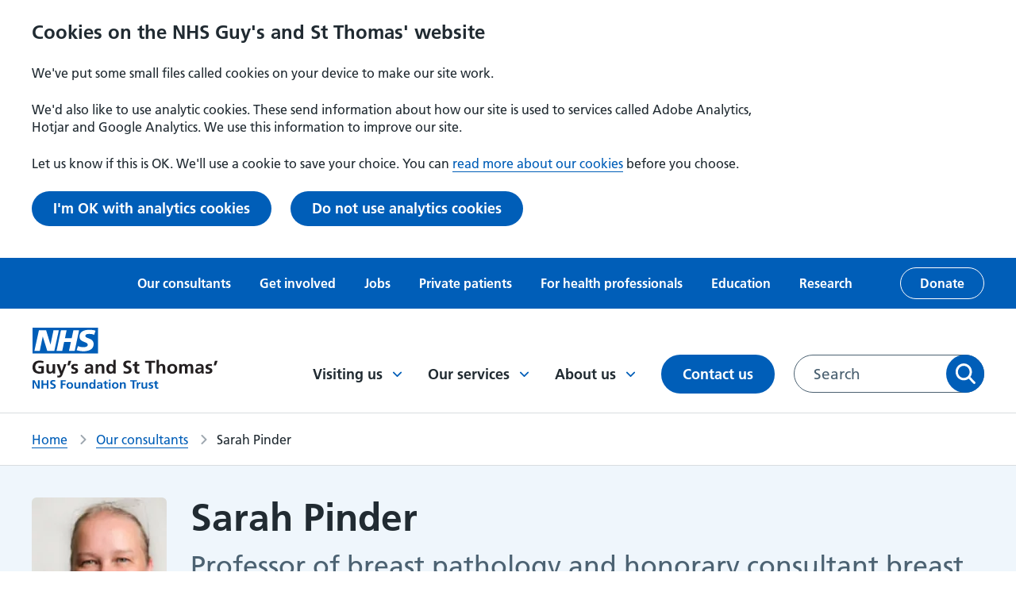

--- FILE ---
content_type: text/html; charset=UTF-8
request_url: https://www.guysandstthomas.nhs.uk/our-consultants/sarah-pinder
body_size: 9968
content:
<!DOCTYPE html>
<html lang="en-GB" dir="ltr" prefix="content: http://purl.org/rss/1.0/modules/content/  dc: http://purl.org/dc/terms/  foaf: http://xmlns.com/foaf/0.1/  og: http://ogp.me/ns#  rdfs: http://www.w3.org/2000/01/rdf-schema#  schema: http://schema.org/  sioc: http://rdfs.org/sioc/ns#  sioct: http://rdfs.org/sioc/types#  skos: http://www.w3.org/2004/02/skos/core#  xsd: http://www.w3.org/2001/XMLSchema# ">
  <head>
    <link rel="manifest" href="/themes/custom/gstt/favicons/site.webmanifest" />
    <link rel="mask-icon" href="/themes/custom/gstt/favicons/safari-pinned-tab.svg" />
    <meta name="msapplication-TileColor" content="#ffffff" />
    <meta name="msapplication-config" content="/themes/custom/gstt/favicons/browserconfig.xml" />
    <meta name="theme-color" content="#ffffff" />
    <!-- Google Search Console authentication tag -->
    <meta name="google-site-verification" content="331Ad1lJa7HHHyzK8IYMZUiu1lZmz9YkwUY92h9vet8" />
    <meta name="google-site-verification" content="9PpT3dfsJ24paX_d8-8KIDnflyiGVSKTxIHODEmN8a4" />
    <meta charset="utf-8" />
<link rel="canonical" href="https://www.guysandstthomas.nhs.uk/our-consultants/sarah-pinder" />
<link rel="icon" href="/themes/custom/gstt/favicons/favicon.ico" />
<link rel="icon" sizes="32x32" href="web/themes/custom/gstt/favicons/logo-32x32.png" />
<link rel="icon" sizes="96x96" href="web/themes/custom/gstt/favicons/logo-96x96.png" />
<link rel="apple-touch-icon" href="web/themes/custom/gstt/favicons/apple-touch-icon-60x60.png" />
<link rel="apple-touch-icon" sizes="72x72" href="web/themes/custom/gstt/favicons/apple-touch-icon-72x72.png" />
<link rel="apple-touch-icon" sizes="76x76" href="web/themes/custom/gstt/favicons/apple-touch-icon-76x76.png" />
<link rel="apple-touch-icon" sizes="114x114" href="web/themes/custom/gstt/favicons/apple-touch-icon-114x114.png" />
<link rel="apple-touch-icon" sizes="120x120" href="web/themes/custom/gstt/favicons/apple-touch-icon-120x120.png" />
<link rel="apple-touch-icon" sizes="144x144" href="web/themes/custom/gstt/favicons/apple-touch-icon-144x144.png" />
<meta property="og:site_name" content="Guy&#039;s and St Thomas&#039; NHS Foundation Trust" />
<meta property="og:url" content="https://www.guysandstthomas.nhs.uk/our-consultants/sarah-pinder" />
<meta property="og:title" content="Sarah Pinder" />
<meta property="og:image" content="https://www.guysandstthomas.nhs.uk/sites/default/files/2022-05/GSTT_logo_social%20card.png" />
<meta name="twitter:card" content="summary_large_image" />
<meta name="twitter:title" content="Sarah Pinder" />
<meta name="twitter:image" content="https://www.guysandstthomas.nhs.uk/sites/default/files/2022-05/GSTT_logo_social%20card.png" />
<meta name="Generator" content="Drupal 10 (https://www.drupal.org)" />
<meta name="MobileOptimized" content="width" />
<meta name="HandheldFriendly" content="true" />
<meta name="viewport" content="width=device-width, initial-scale=1.0" />
<script type="application/ld+json">{
    "@context": "https://schema.org",
    "@type": "BreadcrumbList",
    "itemListElement": [
        {
            "@type": "ListItem",
            "position": 1,
            "name": "Home",
            "item": "/"
        },
        {
            "@type": "ListItem",
            "position": 2,
            "name": "Our consultants",
            "item": "/our-consultants"
        },
        {
            "@type": "ListItem",
            "position": 3,
            "name": "Sarah Pinder"
        }
    ]
}</script>
<script src="/sites/default/files/eu_cookie_compliance/eu_cookie_compliance.script.js?t9mfbg" defer></script>

    <title>Sarah Pinder | Guy&#039;s and St Thomas&#039; NHS Foundation Trust</title>
      <link
        rel="preload"
        href="https://fonts.googleapis.com/css2?family=Roboto+Slab:wght@400;500&family=Roboto:wght@400;500&display=swap"
        as="style"
        onload="this.onload=null;this.rel='stylesheet'"
      />
    <link rel="stylesheet" media="all" href="/sites/default/files/css/css_Pqbn2SZUja8Nxxw-OjkoHvZdIr3sBA6DaizCTPtL594.css?delta=0&amp;language=en&amp;theme=gstt&amp;include=[base64]" />
<link rel="stylesheet" media="all" href="/sites/default/files/css/css_WRp_7B-wsBn28mZLOBN84Xy-vwfjHLrxpXTToNzjwy0.css?delta=1&amp;language=en&amp;theme=gstt&amp;include=[base64]" />

    
  </head>
  <body>
    
      <div class="dialog-off-canvas-main-canvas" data-off-canvas-main-canvas>
    




<div  class="layout-container">
        







<header  class="header">

      
  
      
    <div class="header__eu-cookies">
    </div>
  
          <a href="#main-content" class="header__main-content-link visually-hidden sr-only-focusable">
      <div class="container"><p class="paragraph--no-margin">Skip to main content</p></div>
    </a>
  
        <div  class="header__top-menu">
      
  


<nav class="inline-nav" aria-label="Secondary menu">
  <div class="container">
    
<ul  class="inline-menu list--unstyled">
                    <li>
                          
<a
   class="link"
  
    href="/our-consultants"
>
      Our consultants
      </a>
                      </li>
                  <li>
                          
<a
   class="link"
  
    href="/get-involved"
>
      Get involved
      </a>
                      </li>
                  <li>
                          
<a
   class="link"
  
    href="/jobs"
>
      Jobs
      </a>
                      </li>
                  <li>
                          
<a
   class="link"
  
    href="/private-patients"
>
      Private patients
      </a>
                      </li>
                  <li>
                          
<a
   class="link"
  
    href="/health-professionals"
>
      For health professionals
      </a>
                      </li>
                  <li>
                          
<a
   class="link"
  
    href="/education"
>
      Education
      </a>
                      </li>
                  <li>
                          
<a
   class="link"
  
    href="/research"
>
      Research
      </a>
                      </li>
                  <li>
                          


  
<a
   class="button button--inverse-outline"
  
        href=https://gsttcharity.org.uk/donate/?sc=26DA84&amp;utm_source=earned&amp;utm_medium=affiliate&amp;utm_campaign=partnership2025&amp;utm_content=gsst_nhs_foundation_trust_website
  >
      Donate
      </a>
                      </li>
              </ul>
  </div>
</nav>


    </div>
  
  <div  class="header__primary">
    <div class="container">

            <div  class="header__primary__branding">
        <a href="/">
          

  
<img
   class="logo__image"
      src="/themes/custom/gstt/NHS_gstt.svg"
      alt="Guys and St Thomas NHS Foundation Trust"
    />
        </a>
      </div>

            <div  class="header__primary__menus">

                    <div  class="header__menu">
      <button class="toggle-expand__open button">
        Menu
        


<svg  class="icon"

      aria-hidden="true" role="presentation"
  
  
  
  focusable="false"
>
    
  <use xlink:href="/themes/custom/gstt/dist/icons.svg#hamburger"></use>
</svg>
      </button>
      <div  class="header__menu__wrapper">
        
  


<nav id="main-nav-desktop"  class="main-nav main-nav--desktop" aria-label="Main menu">
  <div class="toggle-expand__close-wrapper">
    <button class="toggle-expand__close button" aria-label="Close menu">
      Menu
      


<svg  class="icon"

      aria-hidden="true" role="presentation"
  
  
  
  focusable="false"
>
    
  <use xlink:href="/themes/custom/gstt/dist/icons.svg#close"></use>
</svg>
    </button>
  </div>
  

    
                          
        
<ul  class="main-menu ul--unstyled">
                            

<li  class="main-menu__item main-menu__item--l0 main-menu__item--with-sub">
                    
<a
   class="main-menu__link main-menu__link--l0 main-menu__link--with-sub main-menu__link--icon"
  
    href="/visiting-us"
>
      Visiting us
        


<svg  class="icon"

      aria-hidden="true" role="presentation"
  
  
  
  focusable="false"
>
    
  <use xlink:href="/themes/custom/gstt/dist/icons.svg#chevron-down"></use>
</svg>
    </a>
                    <div class="main-menu-sub-wrapper">
          <div class="container">
            <h2>
                
<a
   class="main-menu__link main-menu__link--submenu-title main-menu__link--icon"
  
    href="/visiting-us"
>
      Visiting us
        


<svg  class="icon"

      aria-hidden="true" role="presentation"
  
  
  
  focusable="false"
>
    
  <use xlink:href="/themes/custom/gstt/dist/icons.svg#long-arrow"></use>
</svg>
    </a>
            </h2>
                                    
                                                                    
                
<ul  class="main-menu main-menu--sub main-menu--sub-1 ul--unstyled">
                                  

<li  class="main-menu__item main-menu__item--sub main-menu__item--sub-1 main-menu__item--with-sub">
                    <h3>
              
<a
   class="main-menu__link main-menu__link--sub main-menu__link--sub-1 main-menu__link--with-sub main-menu__link--icon"
  
    href="/visiting-us/our-locations"
>
      Our locations
        


<svg  class="icon"

      aria-hidden="true" role="presentation"
  
  
  
  focusable="false"
>
    
  <use xlink:href="/themes/custom/gstt/dist/icons.svg#chevron-down"></use>
</svg>
    </a>
              </h3>
                    <div class="main-menu-sub-wrapper">
          <div class="container">
            <h3>
                
<a
   class="main-menu__link main-menu__link--submenu-title main-menu__link--icon"
  
    href="/visiting-us/our-locations"
>
      Our locations
        


<svg  class="icon"

      aria-hidden="true" role="presentation"
  
  
  
  focusable="false"
>
    
  <use xlink:href="/themes/custom/gstt/dist/icons.svg#long-arrow"></use>
</svg>
    </a>
            </h3>
                                    
                                                  
                
<ul  class="main-menu main-menu--sub main-menu--sub-1 main-menu--sub-2 ul--unstyled">
                                

<li  class="main-menu__item main-menu__item--sub main-menu__item--sub-2">
                  
<a
   class="main-menu__link main-menu__link--sub main-menu__link--sub-2"
  
    href="/guys-hospital"
>
      Guy&#039;s Hospital
      </a>
                </li>
                              

<li  class="main-menu__item main-menu__item--sub main-menu__item--sub-2">
                  
<a
   class="main-menu__link main-menu__link--sub main-menu__link--sub-2"
  
    href="/st-thomas-hospital"
>
      St Thomas&#039; Hospital
      </a>
                </li>
                              

<li  class="main-menu__item main-menu__item--sub main-menu__item--sub-2">
                  
<a
   class="main-menu__link main-menu__link--sub main-menu__link--sub-2"
  
    href="/evelina-london-childrens-hospital"
>
      Evelina London Children&#039;s Hospital
      </a>
                </li>
                              

<li  class="main-menu__item main-menu__item--sub main-menu__item--sub-2">
                  
<a
   class="main-menu__link main-menu__link--sub main-menu__link--sub-2"
  
    href="/royal-brompton-hospital"
>
      Royal Brompton Hospital
      </a>
                </li>
                              

<li  class="main-menu__item main-menu__item--sub main-menu__item--sub-2">
                  
<a
   class="main-menu__link main-menu__link--sub main-menu__link--sub-2"
  
    href="/harefield-hospital"
>
      Harefield Hospital
      </a>
                </li>
                              

<li  class="main-menu__item main-menu__item--sub main-menu__item--sub-2">
                  
<a
   class="main-menu__link main-menu__link--sub main-menu__link--sub-2"
  
    href="/community-health-centres"
>
      Community health centres
      </a>
                </li>
                      </ul>
          
          </div>
        </div>
        </li>
                              

<li  class="main-menu__item main-menu__item--sub main-menu__item--sub-1">
                  
<a
   class="main-menu__link main-menu__link--sub main-menu__link--sub-1"
  
    href="/visiting-us/outpatient-appointments"
>
      Outpatient appointments
      </a>
                </li>
                              

<li  class="main-menu__item main-menu__item--sub main-menu__item--sub-1">
                  
<a
   class="main-menu__link main-menu__link--sub main-menu__link--sub-1"
  
    href="/visiting-us/staying-hospital-inpatient"
>
      Staying in hospital
      </a>
                </li>
                              

<li  class="main-menu__item main-menu__item--sub main-menu__item--sub-1">
                  
<a
   class="main-menu__link main-menu__link--sub main-menu__link--sub-1"
  
    href="/travel-help"
>
      Help with travel
      </a>
                </li>
                              

<li  class="main-menu__item main-menu__item--sub main-menu__item--sub-1">
                  
<a
   class="main-menu__link main-menu__link--sub main-menu__link--sub-1"
  
    href="/visiting-us/staying-safe-during-your-visit"
>
      Staying safe during your visit
      </a>
                </li>
                              

<li  class="main-menu__item main-menu__item--sub main-menu__item--sub-1">
                  
<a
   class="main-menu__link main-menu__link--sub main-menu__link--sub-1"
  
    href="/visiting-us/visiting-patient"
>
      Visiting a patient
      </a>
                </li>
                              

<li  class="main-menu__item main-menu__item--sub main-menu__item--sub-1">
                  
<a
   class="main-menu__link main-menu__link--sub main-menu__link--sub-1"
  
    href="/waiting-your-appointment-or-procedure"
>
      Waiting for your appointment or procedure
      </a>
                </li>
                      </ul>
          
          </div>
        </div>
        </li>
                          

<li  class="main-menu__item main-menu__item--l0 main-menu__item--with-sub">
                    
<a
   class="main-menu__link main-menu__link--l0 main-menu__link--with-sub main-menu__link--icon"
  
    href="/our-services"
>
      Our services
        


<svg  class="icon"

      aria-hidden="true" role="presentation"
  
  
  
  focusable="false"
>
    
  <use xlink:href="/themes/custom/gstt/dist/icons.svg#chevron-down"></use>
</svg>
    </a>
                    <div class="main-menu-sub-wrapper">
          <div class="container">
            <h2>
                
<a
   class="main-menu__link main-menu__link--submenu-title main-menu__link--icon"
  
    href="/our-services"
>
      Our services
        


<svg  class="icon"

      aria-hidden="true" role="presentation"
  
  
  
  focusable="false"
>
    
  <use xlink:href="/themes/custom/gstt/dist/icons.svg#long-arrow"></use>
</svg>
    </a>
            </h2>
                                    
                                                                    
                
<ul  class="main-menu main-menu--sub main-menu--sub-1 ul--unstyled">
                                

<li  class="main-menu__item main-menu__item--sub main-menu__item--sub-1">
                  
<a
   class="main-menu__link main-menu__link--sub main-menu__link--sub-1"
  
    href="/community-health-centres"
>
      Find a community health centre
      </a>
                </li>
                              

<li  class="main-menu__item main-menu__item--sub main-menu__item--sub-1">
                  
<a
   class="main-menu__link main-menu__link--sub main-menu__link--sub-1"
  
    href="/our-wards"
>
      Find a ward
      </a>
                </li>
                                

<li  class="main-menu__item main-menu__item--sub main-menu__item--sub-1 main-menu__item--with-sub">
                    <h3>
              
<a
   class="main-menu__link main-menu__link--sub main-menu__link--sub-1 main-menu__link--with-sub main-menu__link--icon"
  
    href="/our-services"
>
      Find a service
        


<svg  class="icon"

      aria-hidden="true" role="presentation"
  
  
  
  focusable="false"
>
    
  <use xlink:href="/themes/custom/gstt/dist/icons.svg#chevron-down"></use>
</svg>
    </a>
              </h3>
                    <div class="main-menu-sub-wrapper">
          <div class="container">
            <h3>
                
<a
   class="main-menu__link main-menu__link--submenu-title main-menu__link--icon"
  
    href="/our-services"
>
      Find a service
        


<svg  class="icon"

      aria-hidden="true" role="presentation"
  
  
  
  focusable="false"
>
    
  <use xlink:href="/themes/custom/gstt/dist/icons.svg#long-arrow"></use>
</svg>
    </a>
            </h3>
                                    
                                                  
                
<ul  class="main-menu main-menu--sub main-menu--sub-1 main-menu--sub-2 ul--unstyled">
                                

<li  class="main-menu__item main-menu__item--sub main-menu__item--sub-2">
                  
<a
   class="main-menu__link main-menu__link--sub main-menu__link--sub-2"
  
    href="/our-services/cardiovascular"
>
      Cardiovascular
      </a>
                </li>
                              

<li  class="main-menu__item main-menu__item--sub main-menu__item--sub-2">
                  
<a
   class="main-menu__link main-menu__link--sub main-menu__link--sub-2"
  
    href="/our-services/community-services"
>
      Community
      </a>
                </li>
                              

<li  class="main-menu__item main-menu__item--sub main-menu__item--sub-2">
                  
<a
   class="main-menu__link main-menu__link--sub main-menu__link--sub-2"
  
    href="/our-services/dental-services"
>
      Dental
      </a>
                </li>
                              

<li  class="main-menu__item main-menu__item--sub main-menu__item--sub-2">
                  
<a
   class="main-menu__link main-menu__link--sub main-menu__link--sub-2"
  
    href="/our-services/emergency-care"
>
      Emergency care
      </a>
                </li>
                              

<li  class="main-menu__item main-menu__item--sub main-menu__item--sub-2">
                  
<a
   class="main-menu__link main-menu__link--sub main-menu__link--sub-2"
  
    href="/our-services/kidney"
>
      Kidney
      </a>
                </li>
                              

<li  class="main-menu__item main-menu__item--sub main-menu__item--sub-2">
                  
<a
   class="main-menu__link main-menu__link--sub main-menu__link--sub-2"
  
    href="/our-services/maternity"
>
      Maternity
      </a>
                </li>
                              

<li  class="main-menu__item main-menu__item--sub main-menu__item--sub-2">
                  
<a
   class="main-menu__link main-menu__link--sub main-menu__link--sub-2"
  
    href="/our-services/sexual-health"
>
      Sexual health
      </a>
                </li>
                              

<li  class="main-menu__item main-menu__item--sub main-menu__item--sub-2">
                  
<a
   class="main-menu__link main-menu__link--sub main-menu__link--sub-2"
  
    href="/our-services/urology-services"
>
      Urology
      </a>
                </li>
                      </ul>
          
          </div>
        </div>
        </li>
                              

<li  class="main-menu__item main-menu__item--sub main-menu__item--sub-1">
                  
<a
   class="main-menu__link main-menu__link--sub main-menu__link--sub-1"
  
    href="/guys-cancer"
>
      Guy&#039;s Cancer
      </a>
                </li>
                              

<li  class="main-menu__item main-menu__item--sub main-menu__item--sub-1">
                  
<a
   class="main-menu__link main-menu__link--sub main-menu__link--sub-1"
  
    href="/mychart"
>
      MyChart patient app
      </a>
                </li>
                              

<li  class="main-menu__item main-menu__item--sub main-menu__item--sub-1">
                  
<a
   class="main-menu__link main-menu__link--sub main-menu__link--sub-1"
  
    href="/about-us/your-health-records"
>
      Your health records
      </a>
                </li>
                              

<li  class="main-menu__item main-menu__item--sub main-menu__item--sub-1">
                  
<a
   class="main-menu__link main-menu__link--sub main-menu__link--sub-1"
  
    href="/our-services/covid-19-vaccinations"
>
      Flu and COVID-19 vaccinations
      </a>
                </li>
                      </ul>
          
          </div>
        </div>
        </li>
                          

<li  class="main-menu__item main-menu__item--l0 main-menu__item--with-sub">
                    
<a
   class="main-menu__link main-menu__link--l0 main-menu__link--with-sub main-menu__link--icon"
  
    href="/about-us"
>
      About us
        


<svg  class="icon"

      aria-hidden="true" role="presentation"
  
  
  
  focusable="false"
>
    
  <use xlink:href="/themes/custom/gstt/dist/icons.svg#chevron-down"></use>
</svg>
    </a>
                    <div class="main-menu-sub-wrapper">
          <div class="container">
            <h2>
                
<a
   class="main-menu__link main-menu__link--submenu-title main-menu__link--icon"
  
    href="/about-us"
>
      About us
        


<svg  class="icon"

      aria-hidden="true" role="presentation"
  
  
  
  focusable="false"
>
    
  <use xlink:href="/themes/custom/gstt/dist/icons.svg#long-arrow"></use>
</svg>
    </a>
            </h2>
                                    
                                                                    
                
<ul  class="main-menu main-menu--sub main-menu--sub-1 ul--unstyled">
                                  

<li  class="main-menu__item main-menu__item--sub main-menu__item--sub-1 main-menu__item--with-sub">
                    <h3>
              
<a
   class="main-menu__link main-menu__link--sub main-menu__link--sub-1 main-menu__link--with-sub main-menu__link--icon"
  
    href="/about-us/our-organisation"
>
      Our organisation
        


<svg  class="icon"

      aria-hidden="true" role="presentation"
  
  
  
  focusable="false"
>
    
  <use xlink:href="/themes/custom/gstt/dist/icons.svg#chevron-down"></use>
</svg>
    </a>
              </h3>
                    <div class="main-menu-sub-wrapper">
          <div class="container">
            <h3>
                
<a
   class="main-menu__link main-menu__link--submenu-title main-menu__link--icon"
  
    href="/about-us/our-organisation"
>
      Our organisation
        


<svg  class="icon"

      aria-hidden="true" role="presentation"
  
  
  
  focusable="false"
>
    
  <use xlink:href="/themes/custom/gstt/dist/icons.svg#long-arrow"></use>
</svg>
    </a>
            </h3>
                                    
                                                  
                
<ul  class="main-menu main-menu--sub main-menu--sub-1 main-menu--sub-2 ul--unstyled">
                                

<li  class="main-menu__item main-menu__item--sub main-menu__item--sub-2">
                  
<a
   class="main-menu__link main-menu__link--sub main-menu__link--sub-2"
  
    href="/about-us/our-staff"
>
      Our staff
      </a>
                </li>
                              

<li  class="main-menu__item main-menu__item--sub main-menu__item--sub-2">
                  
<a
   class="main-menu__link main-menu__link--sub main-menu__link--sub-2"
  
    href="/about-us/our-board"
>
      Our Board
      </a>
                </li>
                              

<li  class="main-menu__item main-menu__item--sub main-menu__item--sub-2">
                  
<a
   class="main-menu__link main-menu__link--sub main-menu__link--sub-2"
  
    href="/about-us/our-board/non-executive-directors"
>
      Non-executive directors
      </a>
                </li>
                              

<li  class="main-menu__item main-menu__item--sub main-menu__item--sub-2">
                  
<a
   class="main-menu__link main-menu__link--sub main-menu__link--sub-2"
  
    href="/membership"
>
      Membership
      </a>
                </li>
                              

<li  class="main-menu__item main-menu__item--sub main-menu__item--sub-2">
                  
<a
   class="main-menu__link main-menu__link--sub main-menu__link--sub-2"
  
    href="/about-us/our-partners"
>
      Working with partners
      </a>
                </li>
                              

<li  class="main-menu__item main-menu__item--sub main-menu__item--sub-2">
                  
<a
   class="main-menu__link main-menu__link--sub main-menu__link--sub-2"
  
    href="/get-involved/council-governors"
>
      Council of Governors
      </a>
                </li>
                              

<li  class="main-menu__item main-menu__item--sub main-menu__item--sub-2">
                  
<a
   class="main-menu__link main-menu__link--sub main-menu__link--sub-2"
  
    href="/about-us/our-partners/charities"
>
      Our charities
      </a>
                </li>
                      </ul>
          
          </div>
        </div>
        </li>
                              

<li  class="main-menu__item main-menu__item--sub main-menu__item--sub-1">
                  
<a
   class="main-menu__link main-menu__link--sub main-menu__link--sub-1"
  
    href="/about-us/our-strategy-and-values"
>
      Our strategy and values
      </a>
                </li>
                              

<li  class="main-menu__item main-menu__item--sub main-menu__item--sub-1">
                  
<a
   class="main-menu__link main-menu__link--sub main-menu__link--sub-1"
  
    href="/epic"
>
      Electronic health records
      </a>
                </li>
                              

<li  class="main-menu__item main-menu__item--sub main-menu__item--sub-1">
                  
<a
   class="main-menu__link main-menu__link--sub main-menu__link--sub-1"
  
    href="/about-us/equality-diversity-and-inclusion"
>
      Equality and diversity
      </a>
                </li>
                              

<li  class="main-menu__item main-menu__item--sub main-menu__item--sub-1">
                  
<a
   class="main-menu__link main-menu__link--sub main-menu__link--sub-1"
  
    href="/about-us/freedom-information"
>
      Freedom of information
      </a>
                </li>
                              

<li  class="main-menu__item main-menu__item--sub main-menu__item--sub-1">
                  
<a
   class="main-menu__link main-menu__link--sub main-menu__link--sub-1"
  
    href="/about-us/our-history"
>
      Our history
      </a>
                </li>
                              

<li  class="main-menu__item main-menu__item--sub main-menu__item--sub-1">
                  
<a
   class="main-menu__link main-menu__link--sub main-menu__link--sub-1"
  
    href="/about-us/publications"
>
      Publications
      </a>
                </li>
                              

<li  class="main-menu__item main-menu__item--sub main-menu__item--sub-1">
                  
<a
   class="main-menu__link main-menu__link--sub main-menu__link--sub-1"
  
    href="/about-us/sustainability"
>
      Sustainability
      </a>
                </li>
                              

<li  class="main-menu__item main-menu__item--sub main-menu__item--sub-1">
                  
<a
   class="main-menu__link main-menu__link--sub main-menu__link--sub-1"
  
    href="/news"
>
      News
      </a>
                </li>
                              

<li  class="main-menu__item main-menu__item--sub main-menu__item--sub-1">
                  
<a
   class="main-menu__link main-menu__link--sub main-menu__link--sub-1"
  
    href="/events"
>
      Events
      </a>
                </li>
                      </ul>
          
          </div>
        </div>
        </li>
                        

<li  class="main-menu__item main-menu__item--l0">
                  
<a
   class="main-menu__link main-menu__link--l0"
  
    href="/contact-us"
>
      Contact us
      </a>
                </li>
              </ul>
  
</nav>


        
  


<nav class="inline-nav" aria-label="Secondary menu">
  <div class="container">
    
<ul  class="inline-menu list--unstyled">
                    <li>
                          
<a
   class="link"
  
    href="/our-consultants"
>
      Our consultants
      </a>
                      </li>
                  <li>
                          
<a
   class="link"
  
    href="/get-involved"
>
      Get involved
      </a>
                      </li>
                  <li>
                          
<a
   class="link"
  
    href="/jobs"
>
      Jobs
      </a>
                      </li>
                  <li>
                          
<a
   class="link"
  
    href="/private-patients"
>
      Private patients
      </a>
                      </li>
                  <li>
                          
<a
   class="link"
  
    href="/health-professionals"
>
      For health professionals
      </a>
                      </li>
                  <li>
                          
<a
   class="link"
  
    href="/education"
>
      Education
      </a>
                      </li>
                  <li>
                          
<a
   class="link"
  
    href="/research"
>
      Research
      </a>
                      </li>
                  <li>
                          


  
<a
   class="button button--inverse-outline"
  
        href=https://gsttcharity.org.uk/donate/?sc=26DA84&amp;utm_source=earned&amp;utm_medium=affiliate&amp;utm_campaign=partnership2025&amp;utm_content=gsst_nhs_foundation_trust_website
  >
      Donate
      </a>
                      </li>
              </ul>
  </div>
</nav>


      </div>
    </div>
  
                <button class="toggle-search button">
          <span class="sr-only">Toggle search</span>
          


<svg  class="icon icon--open"

      aria-hidden="true" role="presentation"
  
  
  
  focusable="false"
>
    
  <use xlink:href="/themes/custom/gstt/dist/icons.svg#search"></use>
</svg>
          


<svg  class="icon icon--close"

      aria-hidden="true" role="presentation"
  
  
  
  focusable="false"
>
    
  <use xlink:href="/themes/custom/gstt/dist/icons.svg#close"></use>
</svg>
        </button>

                <div  class="header__desktop-search">
            <div  data-bef-auto-submit-full-form="" data-bef-auto-submit="" data-bef-auto-submit-delay="500" novalidate="novalidate" data-drupal-selector="views-exposed-form-search-page-1" id="block-gsttsearchform-desktop" class="block views-exposed-form bef-exposed-form">
  
    
      <div class="form-container container">
  <form action="/search" method="get" accept-charset="UTF-8">
    <div class="js-form-item form-item form-item--search__item">
      <label for="edit-query" class="visually-hidden form-item__label">
    Search for:
          <span class="form--optional">(optional)</span>
      </label>
            <input data-bef-auto-submit-exclude="" data-drupal-selector="edit-query" type="text" id="edit-query" name="query" value="" size="30" maxlength="128" placeholder="Search" class="form-text form-item__textfield" />

      </div>
<div data-drupal-selector="edit-actions" class="form-actions js-form-wrapper form-wrapper" id="edit-actions">  <button data-bef-auto-submit-click="" data-drupal-selector="edit-submit-search" type="submit" id="edit-submit-search" value="Apply" class="button js-form-submit form-submit">
    Apply
  </button>
  
</div>
<div class="d-none"><div class="form-item--select js-form-item form-item form-item--select__item">
      <label for="edit-sort-by" class="form-item__label">
    Sort by
          <span class="form--optional">(optional)</span>
      </label>
          <div class="form-item__dropdown"><select data-drupal-selector="edit-sort-by" id="edit-sort-by" name="sort_by" class="form-select form-item__select"><option value="search_api_relevance" selected="selected">Relevance</option><option value="published_at">Most recent</option></select></div>
      </div>
</div>

  </form>
</div>

  </div>

          </div>
      </div>
    </div>
  </div>

    <div  class="header__mobile-search">
    <div  class="mobile-search__wrapper container">
          <div  data-bef-auto-submit-full-form="" data-bef-auto-submit="" data-bef-auto-submit-delay="500" novalidate="novalidate" data-drupal-selector="views-exposed-form-search-page-1" id="block-gsttsearchform-mobile" class="block views-exposed-form bef-exposed-form">
  
    
      <div class="form-container container">
  <form action="/search" method="get" accept-charset="UTF-8">
    <div class="js-form-item form-item form-item--search__item">
      <label for="edit-query--2" class="visually-hidden form-item__label">
    Search for:
          <span class="form--optional">(optional)</span>
      </label>
            <input data-bef-auto-submit-exclude="" data-drupal-selector="edit-query" type="text" id="edit-query--2" name="query" value="" size="30" maxlength="128" placeholder="Search" class="form-text form-item__textfield" />

      </div>
<div data-drupal-selector="edit-actions" class="form-actions js-form-wrapper form-wrapper" id="edit-actions--2">  <button data-bef-auto-submit-click="" data-drupal-selector="edit-submit-search-2" type="submit" id="edit-submit-search--2" value="Apply" class="button js-form-submit form-submit">
    Apply
  </button>
  
</div>
<div class="d-none"><div class="form-item--select js-form-item form-item form-item--select__item">
      <label for="edit-sort-by--2" class="form-item__label">
    Sort by
          <span class="form--optional">(optional)</span>
      </label>
          <div class="form-item__dropdown"><select data-drupal-selector="edit-sort-by" id="edit-sort-by--2" name="sort_by" class="form-select form-item__select"><option value="search_api_relevance" selected="selected">Relevance</option><option value="published_at">Most recent</option></select></div>
      </div>
</div>

  </form>
</div>

  </div>

      </div>
  </div>
</header>

  
      <main id="content" role="main">
      <section class="section" id="main-content" tabindex="-1">
          <div>
    <div  id="block-gstt-breadcrumbs" class="block">
  
    
      


  <nav role="navigation"  class="breadcrumbs" aria-label="Breadcrumbs">
    <div class="container">
      <ol  class="breadcrumbs__list breadcrumbs__list--desktop">
                  <li  class="breadcrumbs__item">
                          <a  class="breadcrumbs__link" href="/">Home</a>
                      </li>
                  <li  class="breadcrumbs__item">
                          <a  class="breadcrumbs__link" href="/our-consultants">Our consultants</a>
                      </li>
                  <li  class="breadcrumbs__item">
                          Sarah Pinder
                      </li>
              </ol>

      <ol  class="breadcrumbs__list breadcrumbs__list--mobile">
        <li  class="breadcrumbs__item">
          <a  class="breadcrumbs__link" href="/our-consultants">Back to our consultants</a>
        </li>
      </ol>
    </div>
  </nav>

  </div>
<div data-drupal-messages-fallback class="hidden"></div>
<div  id="block-gstt-content" class="block">
  
    
      





<article  data-history-node-id="2810" about="/our-consultants/sarah-pinder" class="consultant-profile">
  
<div class="page-with-sidebar ">
          


<div  data-history-node-id="2810" about="/our-consultants/sarah-pinder" class="page-title page-title--blue page-title--consultant-profile consultant-profile">
  <div class="container">
    

<h1  class="heading heading--title">
            Sarah Pinder
      </h1>
          <div  class="page-title__image">
                  



            <div class="field_consultant_image text-long">
      <div class="">
      
<div class="field field--name-field-media-image field--type-image">
            <div class="field__item">  <img loading="lazy" src="/sites/default/files/styles/consultant_picture/public/migration-media/images/c/cancer/consultant/20150716-sarah-pinder.jpg.webp?itok=ASxmRbdZ" width="195" height="220" alt="" typeof="foaf:Image" />


</div>
        </div>

    </div>
  </div>
      

              </div>
              

<h2  class="heading heading--lighter">
            Professor of breast pathology and honorary consultant breast pathologist
      </h2>
              </div>
</div>
    
    
  <div class="container components-wrapper">
        
    
    
    <div class="row row-main justify-content-between">
                      <div class="col-md-6 col-lg-6 components">
                      



  <div class="field_biography text-long">
    <h2>Biography</h2>
                  <div><p>Sarah Pinder is chair of breast pathology at King's College London and is the lead specialist breast pathologist at Guy's and St Thomas' NHS Foundation Trust.</p>

<p>She chairs the national coordinating committee for breast pathology&nbsp;for the Royal College of Pathologists and the NHS&nbsp;breast screening programme (BSP). She is a member of several other BSP committees, such as:</p>

<ul>
	<li>the advisory committee for breast cancer screening</li>
	<li>the clinical advisory group</li>
</ul>

<p>She is also a member of a number of clinical trial and translational research committees.</p></div>
              </div>

      



  <div class="field_education_and_training text-long">
    <h2>Education and training</h2>
                  <div><ul>
	<li>Fellowship of the Royal College of Pathologists, 2002</li>
	<li>Membership of the Royal College of Pathologists,1993</li>
	<li>Medicine and surgery (MB ChB), University of Manchester, 1986</li>
</ul></div>
              </div>

      



  <div class="field_research_interests text-long">
    <h2>Research interests</h2>
                  <div><ul>
	<li>In situ&nbsp;and invasive breast cancer pathology</li>
</ul></div>
              </div>

      
      



  <div class="field_publications text-long">
    <h2>Publications</h2>
                  <div><p>Sarah&nbsp;has published over 300 articles in peer-reviewed literature and over 100 invited articles and chapters.</p>

<p><a href="https://www.kcl.ac.uk/people/sarah-pinder" title="Sarah Pinder's publications" target="_blank" rel="noopener" class=" external">Sarah Pinder's publications on KCL<svg class="icon ext" focusable="false" aria-label="(This link is external)"><use href="/themes/custom/gstt/dist/icons.svg#external-link" /></svg></a>.</p></div>
              </div>

        
        </div>
        <div class="col-md-6 col-lg-5 sidebar-components">
                      


<div  class="title-text-box">
      

<h2  class="title-text-box__heading title-text-box__heading--blue">
            Contact
      </h2>
            



            <div class="field_contact text-long"><p>Secretary: Gursharn Hutchins</p>

<p>Secretary phone: <a href="tel:02071884260">020 7188 4260</a></p></div>
      

        </div>
      


<div  class="title-text-box">
      

<h2  class="title-text-box__heading title-text-box__heading--blue">
            Specialist interests
      </h2>
              



            <div class="field_specialist_interests text-long"><ul>
	<li>In situ and invasive breast cancer pathology</li>
</ul></div>
      

          </div>
        
        </div>
          </div>

    
                <div class="last-updated-date">
        
<p  class="paragraph paragraph--no-margin">
      Last updated: <span class='span--grey'>October 2025</span>
  </p>
      </div>
            


<div class="print-element-wrapper">
  <div class="print-element">
              <a href="/node/2810/print-this-page/config" target="_blank">Print this page</a>
            


<svg  class="icon"

      aria-hidden="true" role="presentation"
  
  
  
  focusable="false"
>
    
  <use xlink:href="/themes/custom/gstt/dist/icons.svg#printer"></use>
</svg>
  </div>
</div>
      
      
      </div>
</div>

</article>


  </div>

  </div>

      </section>
              <div>
    


<div  id="block-pagefeedback" class="page-feedback">
  <div  class="page-feedback__wrapper container">
    

<h2  class="heading heading--xsmall heading--no-margin">
            Is this page useful?
      </h2>
    <ul  class="page-feedback__links ul--unstyled">
      <li  class="page-feedback__links__item">
            <a href="/form/contact?source_entity_type=node&amp;source_entity_id=2810">Yes</a>
        </li>
      <li  class="page-feedback__links__item">
          <a href="/form/contact?source_entity_type=node&amp;source_entity_id=2810">No, I want to report a problem</a>
        </li>
    </ul>
  </div>
</div>

  </div>

      </main>
  
    
    

<footer  class="footer">
  <div class="container">
    <div  class="footer__inner">
            <div  class="footer__menu">
            
  



    
                          
        
<ul  class="footer__menu ul--unstyled">
                          

<li  class="footer__menu__item footer__menu__item--l0">
                  
<a
   class="footer__menu__link footer__menu__link--l0"
  
    href="/accessibility-statement"
>
      Accessibility statement
      </a>
                </li>
                        

<li  class="footer__menu__item footer__menu__item--l0">
                  
<a
   class="footer__menu__link footer__menu__link--l0"
  
    href="/cookies"
>
      Cookies
      </a>
                </li>
                        

<li  class="footer__menu__item footer__menu__item--l0">
                  
<a
   class="footer__menu__link footer__menu__link--l0"
  
    href="/easy-read"
>
      Easy read
      </a>
                </li>
                        

<li  class="footer__menu__item footer__menu__item--l0">
                  
<a
   class="footer__menu__link footer__menu__link--l0"
  
    href="/visiting-us/language-support"
>
      Language support
      </a>
                </li>
                        

<li  class="footer__menu__item footer__menu__item--l0">
                  
<a
   class="footer__menu__link footer__menu__link--l0"
  
    href="/sitemap"
>
      Sitemap
      </a>
                </li>
                        

<li  class="footer__menu__item footer__menu__item--l0">
                  
<a
   class="footer__menu__link footer__menu__link--l0"
  
    href="/your-privacy"
>
      Your privacy
      </a>
                </li>
                        

<li  class="footer__menu__item footer__menu__item--l0">
                  
<a
   class="footer__menu__link footer__menu__link--l0"
  
    href="/visiting-us/our-locations"
>
      Find all our hospitals and clinics
      </a>
                </li>
              </ul>
  


        </div>
            <div  class="footer__hospitals">
        

<h2  class="heading heading--xsmall">
            Our hospitals
      </h2>
            <div class="footer__hospitals__wrapper">
              


<div  class="link-and-text">
      

<h3  class="heading heading--no-margin">
      
<a
   class="heading__link"
  
    href="https://www.guysandstthomas.nhs.uk/guys-hospital"
>
      Guy&#039;s Hospital
      </a>
  </h3>
                <p>Great Maze Pond<br />
London SE1 9RT<br />
Phone: <a href="tel:02071887188">020 7188 7188</a></p>

          </div>
              


<div  class="link-and-text">
      

<h3  class="heading heading--no-margin">
      
<a
   class="heading__link"
  
    href="https://www.rbht.nhs.uk/contact"
>
      Royal Brompton Hospital
      </a>
  </h3>
                <p>Sydney Street<br />
London SW3 6NP<br />
Phone: <a href="tel:02073528121">020 7352 8121</a></p>

          </div>
              


<div  class="link-and-text">
      

<h3  class="heading heading--no-margin">
      
<a
   class="heading__link"
  
    href="https://www.guysandstthomas.nhs.uk/st-thomas-hospital"
>
      St Thomas&#039; Hospital
      </a>
  </h3>
                <p>Westminster Bridge Road<br />
London SE1 7EH<br />
Phone: <a href="tel:02071887188">020 7188 7188</a></p>

          </div>
              


<div  class="link-and-text">
      

<h3  class="heading heading--no-margin">
      
<a
   class="heading__link"
  
    href="https://www.rbht.nhs.uk/contact"
>
      Harefield Hospital
      </a>
  </h3>
                <p>Hill End Road<br />
Harefield UB9 6JH<br />
Phone: <a href="tel:01895823737">01895 823737</a></p>

          </div>
              


<div  class="link-and-text">
      

<h3  class="heading heading--no-margin">
      
<a
   class="heading__link"
  
    href="https://www.evelinalondon.nhs.uk/Home.aspx"
>
      Evelina London Children&#039;s Hospital
      </a>
  </h3>
                <p>Westminster Bridge Road<br />
London SE1 7EH<br />
Phone: <a href="tel:02071887188">020 7188 7188</a></p>

          </div>
          </div>
        </div>
            <div  class="footer__social">
        

<h2  class="heading heading--xsmall">
            Connect with us on social media
      </h2>
            
<ul  class="social-menu">
      
          
<li  class="social-menu__item">
          
<a
   class="social-menu__link"
  
    href="https://www.facebook.com/GSTTnhs/"
>
      


<svg  class="icon"

  
  
  
  focusable="false"
>
    
  <use xlink:href="/themes/custom/gstt/dist/icons.svg#facebook"></use>
</svg>
    <span class="sr-only">Facebook - Opens in new window</span>
      </a>
    </li>
          
<li  class="social-menu__item">
          
<a
   class="social-menu__link"
  
    href="https://twitter.com/GSTTnhs"
>
      


<svg  class="icon"

  
  
  
  focusable="false"
>
    
  <use xlink:href="/themes/custom/gstt/dist/icons.svg#twitter"></use>
</svg>
    <span class="sr-only">Twitter - Opens in new window</span>
      </a>
    </li>
          
<li  class="social-menu__item">
          
<a
   class="social-menu__link"
  
    href="https://www.linkedin.com/company/guys-and-st-thomas-nhs-foundation-trust"
>
      


<svg  class="icon"

  
  
  
  focusable="false"
>
    
  <use xlink:href="/themes/custom/gstt/dist/icons.svg#linkedin"></use>
</svg>
    <span class="sr-only">Linkedin - Opens in new window</span>
      </a>
    </li>
          
<li  class="social-menu__item">
          
<a
   class="social-menu__link"
  
    href="https://www.youtube.com/channel/UCbJBh2MFKrX6Lf8bJ7_ZGWQ"
>
      


<svg  class="icon"

  
  
  
  focusable="false"
>
    
  <use xlink:href="/themes/custom/gstt/dist/icons.svg#youtube"></use>
</svg>
    <span class="sr-only">Youtube - Opens in new window</span>
      </a>
    </li>
      </ul>
        </div>
    </div>
          <div  class="footer__partners__inner">
        <div  class="footer__partners footer__partners--left">
                    <a href="https://www.cqc.org.uk/provider/RJ1">
      <div class="">
      
<div class="field field--name-field-media-image field--type-image">
            <div class="field__item">  <img loading="lazy" src="/sites/default/files/2022-03/CQC%20rated%20good_1.png" width="288" height="201" alt="Care Quality Commission rated good" typeof="foaf:Image" />

</div>
        </div>

    </div>
  </a>
              </div>
        <div  class="footer__partners footer__partners--right">
                    <a href="https://www.kingshealthpartners.org/">
      <div class="">
      
<div class="field field--name-field-media-image field--type-image">
            <div class="field__item">  <img loading="lazy" src="/sites/default/files/2022-03/Kings%20health%20partners%20double%20size.png" width="1095" height="82" alt="King&#039;s Health Partners logo" typeof="foaf:Image" />

</div>
        </div>

    </div>
  </a>
              </div>
      </div>
          </div>
  <div  class="footer__bottom">
    <p class="paragraph--tiny text-align-center">
      © 2026 Guy&#039;s and St Thomas&#039; NHS Foundation Trust
    </p>
  </div>
</footer>

</div>

  </div>

    
    <script type="application/json" data-drupal-selector="drupal-settings-json">{"path":{"baseUrl":"\/","pathPrefix":"","currentPath":"node\/2810","currentPathIsAdmin":false,"isFront":false,"currentLanguage":"en"},"pluralDelimiter":"\u0003","suppressDeprecationErrors":true,"ajaxPageState":{"libraries":"[base64]","theme":"gstt","theme_token":null},"ajaxTrustedUrl":{"\/search\/node":true,"\/search":true},"eu_cookie_compliance":{"cookie_policy_version":"1.0.0","popup_enabled":true,"popup_agreed_enabled":true,"popup_hide_agreed":true,"popup_clicking_confirmation":false,"popup_scrolling_confirmation":false,"popup_html_info":"\u003Cdiv  class=\u0022eu-cookie-compliance-banner eu-cookie-compliance-banner-info eu-cookie-compliance-banner--categories cookie-banner__message\u0022\u003E\n  \n\n\n\u003Cdiv  class=\u0022cookie-banner container eu-cookie-compliance-banner eu-cookie-compliance-banner-info eu-cookie-compliance-banner--categories cookie-banner__message\u0022\u003E\n  \u003Cdiv  class=\u0022cookie-banner__content\u0022\u003E\n              \u003Cdiv  class=\u0022cookie-banner__text\u0022 id=\u0022popup-text\u0022\u003E\n                  \u003Ch3\u003ECookies on the NHS Guy\u0027s and St Thomas\u0027 website\u003C\/h3\u003E\u003Cp\u003EWe\u0027ve put some small files called cookies on your device to make our site work.\u003C\/p\u003E\u003Cp\u003EWe\u0027d also like to use analytic cookies. These send information about how our site is used to services called Adobe Analytics, Hotjar and Google Analytics. We use this information to improve our site.\u003C\/p\u003E\u003Cp\u003ELet us know if this is OK. We\u0027ll use a cookie to save your choice. You can \u003Ca href=\u0022\/cookies-settings\u0022 title=\u0022read more about cookies\u0022\u003Eread more about our cookies\u003C\/a\u003E before you choose.\u003C\/p\u003E\n              \u003C\/div\u003E\n              \u003Cdiv id=\u0022popup-buttons\u0022 class=\u0022cookie-banner__buttons eu-cookie-compliance-buttons eu-cookie-compliance-has-categories\u0022\u003E\n        \u003Cbutton type=\u0022button\u0022 class=\u0022button agree-button eu-cookie-compliance-default-button\u0022\u003EI\u0026#039;m OK with analytics cookies\u003C\/button\u003E\n\n                  \u003Cdiv id=\u0022eu-cookie-compliance-categories\u0022 class=\u0022eu-cookie-compliance-categories\u0022\u003E\n                          \u003Cdiv class=\u0022eu-cookie-compliance-category cookie-banner__hidden-div\u0022\u003E\n                \u003Cdiv\u003E\n                  \u003Cinput tabindex=\u0022-1\u0022 type=\u0022checkbox\u0022 name=\u0022cookie-categories\u0022 id=\u0022cookie-category-cookies_to_remember_pop_ups\u0022 value=\u0022cookies_to_remember_pop_ups\u0022\n                     checked                      disabled  \u003E\n                  \u003Clabel for=\u0022cookie-category-cookies_to_remember_pop_ups\u0022\u003ECookies to remember pop-ups\u003C\/label\u003E\n                \u003C\/div\u003E\n                                  \u003Cdiv class=\u0022eu-cookie-compliance-category-description\u0022\u003ECookies that remember pop-ups% These cookies remember pop-ups you\u0026#039;ve seen, so you do not see them again.% cookie-agreed,Helps us track user preference regarding cookies#cookie-agreed-categories, Tracks which cookie categories have been accepted or rejected#popup_block_content, This cookie tracks whether the user has closed a popup#\u003C\/div\u003E\n                              \u003C\/div\u003E\n                          \u003Cdiv class=\u0022eu-cookie-compliance-category cookie-banner__hidden-div\u0022\u003E\n                \u003Cdiv\u003E\n                  \u003Cinput tabindex=\u0022-1\u0022 type=\u0022checkbox\u0022 name=\u0022cookie-categories\u0022 id=\u0022cookie-category-cookies_that_measure_website_use\u0022 value=\u0022cookies_that_measure_website_use\u0022\n                                         \u003E\n                  \u003Clabel for=\u0022cookie-category-cookies_that_measure_website_use\u0022\u003ECookies that measure website use\u003C\/label\u003E\n                \u003C\/div\u003E\n                                  \u003Cdiv class=\u0022eu-cookie-compliance-category-description\u0022\u003ECookies that measure website use (analytics cookies)% These cookies store information about how you use our website, such as the links you click on. We use them to help make our website better.% _ga,Used by Google Analytics. Tells us how you use our site# _gat, \tUsed by Google Analytics. Helps stop Google Analytics web servers crashing when collecting information on how you use our site# _gid,Used by Google Analytics. Sets a unique ID for your session to help tell us how you use our site# _hjid,Used by Hotjar. Sets a unique ID for your session to help tell us how you use our site#_hjIncludedInSample,Used by Hotjar. Says if you\u0026#039;re included in the current sample for collecting information about how you use our site#\u003C\/div\u003E\n                              \u003C\/div\u003E\n                          \u003Cdiv class=\u0022eu-cookie-compliance-category cookie-banner__hidden-div\u0022\u003E\n                \u003Cdiv\u003E\n                  \u003Cinput tabindex=\u0022-1\u0022 type=\u0022checkbox\u0022 name=\u0022cookie-categories\u0022 id=\u0022cookie-category-cookies_that_help_with_social_campaigns\u0022 value=\u0022cookies_that_help_with_social_campaigns\u0022\n                                         \u003E\n                  \u003Clabel for=\u0022cookie-category-cookies_that_help_with_social_campaigns\u0022\u003ECookies that help with social campaigns\u003C\/label\u003E\n                \u003C\/div\u003E\n                                  \u003Cdiv class=\u0022eu-cookie-compliance-category-description\u0022\u003ECookies that help with health campaigns% These cookies help us show you relevant adverts for our health campaigns on social media, such as Facebook or Twitter.%_gcl_au,Set by Google Tag Manager. Helps us show you more relevant adverts for our campaigns#\u003C\/div\u003E\n                              \u003C\/div\u003E\n                                      \u003Cdiv class=\u0022eu-cookie-compliance-categories-buttons\u0022\u003E\n                \u003Cbutton type=\u0022button\u0022 class=\u0022button eu-cookie-compliance-save-preferences-button\u0022\u003EDo not use analytics cookies\u003C\/button\u003E\n              \u003C\/div\u003E\n                      \u003C\/div\u003E\n              \u003C\/div\u003E\n      \u003C\/div\u003E\n\u003C\/div\u003E\n\u003C\/div\u003E\n\n\u003Cdiv class=\u0022eu-cookie-compliance eu-cookie-compliance-banner-thank-you cookie-banner__confirmation cookie-banner__hidden-div\u0022\u003E\n  \n\n\n\u003Cdiv  class=\u0022cookie-banner cookie-banner--accepted container\u0022\u003E\n  \u003Cdiv  class=\u0022cookie-banner__content\u0022\u003E\n              \u003Cdiv  class=\u0022cookie-banner__text\u0022 id=\u0022popup-text\u0022\u003E\n              \u003Cp\u003EYou can change your cookie settings at any time using \u003Ca href=\u0022\/cookies-settings\u0022\u003Eour cookies page\u003C\/a\u003E.\u003C\/p\u003E\n          \u003C\/div\u003E\n              \u003C\/div\u003E\n\u003C\/div\u003E\n\u003C\/div\u003E","use_mobile_message":false,"mobile_popup_html_info":"\u003Cdiv  class=\u0022eu-cookie-compliance-banner eu-cookie-compliance-banner-info eu-cookie-compliance-banner--categories cookie-banner__message\u0022\u003E\n  \n\n\n\u003Cdiv  class=\u0022cookie-banner container eu-cookie-compliance-banner eu-cookie-compliance-banner-info eu-cookie-compliance-banner--categories cookie-banner__message\u0022\u003E\n  \u003Cdiv  class=\u0022cookie-banner__content\u0022\u003E\n                  \u003Cdiv id=\u0022popup-buttons\u0022 class=\u0022cookie-banner__buttons eu-cookie-compliance-buttons eu-cookie-compliance-has-categories\u0022\u003E\n        \u003Cbutton type=\u0022button\u0022 class=\u0022button agree-button eu-cookie-compliance-default-button\u0022\u003EI\u0026#039;m OK with analytics cookies\u003C\/button\u003E\n\n                  \u003Cdiv id=\u0022eu-cookie-compliance-categories\u0022 class=\u0022eu-cookie-compliance-categories\u0022\u003E\n                          \u003Cdiv class=\u0022eu-cookie-compliance-category cookie-banner__hidden-div\u0022\u003E\n                \u003Cdiv\u003E\n                  \u003Cinput tabindex=\u0022-1\u0022 type=\u0022checkbox\u0022 name=\u0022cookie-categories\u0022 id=\u0022cookie-category-cookies_to_remember_pop_ups\u0022 value=\u0022cookies_to_remember_pop_ups\u0022\n                     checked                      disabled  \u003E\n                  \u003Clabel for=\u0022cookie-category-cookies_to_remember_pop_ups\u0022\u003ECookies to remember pop-ups\u003C\/label\u003E\n                \u003C\/div\u003E\n                                  \u003Cdiv class=\u0022eu-cookie-compliance-category-description\u0022\u003ECookies that remember pop-ups% These cookies remember pop-ups you\u0026#039;ve seen, so you do not see them again.% cookie-agreed,Helps us track user preference regarding cookies#cookie-agreed-categories, Tracks which cookie categories have been accepted or rejected#popup_block_content, This cookie tracks whether the user has closed a popup#\u003C\/div\u003E\n                              \u003C\/div\u003E\n                          \u003Cdiv class=\u0022eu-cookie-compliance-category cookie-banner__hidden-div\u0022\u003E\n                \u003Cdiv\u003E\n                  \u003Cinput tabindex=\u0022-1\u0022 type=\u0022checkbox\u0022 name=\u0022cookie-categories\u0022 id=\u0022cookie-category-cookies_that_measure_website_use\u0022 value=\u0022cookies_that_measure_website_use\u0022\n                                         \u003E\n                  \u003Clabel for=\u0022cookie-category-cookies_that_measure_website_use\u0022\u003ECookies that measure website use\u003C\/label\u003E\n                \u003C\/div\u003E\n                                  \u003Cdiv class=\u0022eu-cookie-compliance-category-description\u0022\u003ECookies that measure website use (analytics cookies)% These cookies store information about how you use our website, such as the links you click on. We use them to help make our website better.% _ga,Used by Google Analytics. Tells us how you use our site# _gat, \tUsed by Google Analytics. Helps stop Google Analytics web servers crashing when collecting information on how you use our site# _gid,Used by Google Analytics. Sets a unique ID for your session to help tell us how you use our site# _hjid,Used by Hotjar. Sets a unique ID for your session to help tell us how you use our site#_hjIncludedInSample,Used by Hotjar. Says if you\u0026#039;re included in the current sample for collecting information about how you use our site#\u003C\/div\u003E\n                              \u003C\/div\u003E\n                          \u003Cdiv class=\u0022eu-cookie-compliance-category cookie-banner__hidden-div\u0022\u003E\n                \u003Cdiv\u003E\n                  \u003Cinput tabindex=\u0022-1\u0022 type=\u0022checkbox\u0022 name=\u0022cookie-categories\u0022 id=\u0022cookie-category-cookies_that_help_with_social_campaigns\u0022 value=\u0022cookies_that_help_with_social_campaigns\u0022\n                                         \u003E\n                  \u003Clabel for=\u0022cookie-category-cookies_that_help_with_social_campaigns\u0022\u003ECookies that help with social campaigns\u003C\/label\u003E\n                \u003C\/div\u003E\n                                  \u003Cdiv class=\u0022eu-cookie-compliance-category-description\u0022\u003ECookies that help with health campaigns% These cookies help us show you relevant adverts for our health campaigns on social media, such as Facebook or Twitter.%_gcl_au,Set by Google Tag Manager. Helps us show you more relevant adverts for our campaigns#\u003C\/div\u003E\n                              \u003C\/div\u003E\n                                      \u003Cdiv class=\u0022eu-cookie-compliance-categories-buttons\u0022\u003E\n                \u003Cbutton type=\u0022button\u0022 class=\u0022button eu-cookie-compliance-save-preferences-button\u0022\u003EDo not use analytics cookies\u003C\/button\u003E\n              \u003C\/div\u003E\n                      \u003C\/div\u003E\n              \u003C\/div\u003E\n      \u003C\/div\u003E\n\u003C\/div\u003E\n\u003C\/div\u003E\n\n\u003Cdiv class=\u0022eu-cookie-compliance eu-cookie-compliance-banner-thank-you cookie-banner__confirmation cookie-banner__hidden-div\u0022\u003E\n  \n\n\n\u003Cdiv  class=\u0022cookie-banner cookie-banner--accepted container\u0022\u003E\n  \u003Cdiv  class=\u0022cookie-banner__content\u0022\u003E\n                  \u003C\/div\u003E\n\u003C\/div\u003E\n\u003C\/div\u003E","mobile_breakpoint":768,"popup_html_agreed":"\u003Cdiv class=\u0022eu-cookie-compliance-banner eu-cookie-compliance-banner-thank-you\u0022\u003E\n  \n\n\n\u003Cdiv  class=\u0022cookie-banner cookie-banner--accepted container\u0022\u003E\n  \u003Cdiv  class=\u0022cookie-banner__content\u0022\u003E\n              \u003Cdiv  class=\u0022cookie-banner__text\u0022 id=\u0022popup-text\u0022\u003E\n                  \u003Cp\u003EYou can change your cookie settings at any time using \u003Ca href=\u0022\/cookies-settings\u0022\u003Eour cookies page\u003C\/a\u003E.\u003C\/p\u003E\n              \u003C\/div\u003E\n              \u003C\/div\u003E\n\u003C\/div\u003E\n\u003C\/div\u003E","popup_use_bare_css":true,"popup_height":"auto","popup_width":"100%","popup_delay":1000,"popup_link":"\/cookies-settings","popup_link_new_window":true,"popup_position":true,"fixed_top_position":false,"popup_language":"en","store_consent":true,"better_support_for_screen_readers":false,"cookie_name":"","reload_page":false,"domain":"","domain_all_sites":false,"popup_eu_only":false,"popup_eu_only_js":false,"cookie_lifetime":100,"cookie_session":0,"set_cookie_session_zero_on_disagree":0,"disagree_do_not_show_popup":false,"method":"categories","automatic_cookies_removal":true,"allowed_cookies":"cookies_that_measure_website_use:_gid\r\ncookies_that_measure_website_use:_ga\r\ncookies_that_measure_website_use:_gat*\r\ncookies_that_measure_website_use:_hj*\r\npopup_block_content","withdraw_markup":"\u003Cbutton type=\u0022button\u0022 class=\u0022eu-cookie-withdraw-tab\u0022\u003EPrivacy settings\u003C\/button\u003E\n\u003Cdiv aria-labelledby=\u0022popup-text\u0022 class=\u0022eu-cookie-withdraw-banner\u0022\u003E\n  \u003Cdiv class=\u0022popup-content info eu-cookie-compliance-content\u0022\u003E\n    \u003Cdiv id=\u0022popup-text\u0022 class=\u0022eu-cookie-compliance-message\u0022 role=\u0022document\u0022\u003E\n      \u003Ch3\u003ECookies on the NHS Guy\u0027s and St Thomas\u0027 website\u003C\/h3\u003E\u003Cp\u003EWe\u0027ve put some small files called cookies on your device to make our site work.\u003C\/p\u003E\u003Cp\u003EWe\u0027d also like to use analytic cookies. These send information about how our site is used to services called Adobe Analytics, Hotjar and Google Analytics. We use this information to improve our site.\u003C\/p\u003E\u003Cp\u003ELet us know if this is OK. We\u0027ll use a cookie to save your choice. You can \u003Ca href=\u0022\/cookies-settings\u0022 title=\u0022read more about cookies\u0022\u003Eread more about our cookies\u003C\/a\u003E before you choose.\u003C\/p\u003E\n    \u003C\/div\u003E\n    \u003Cdiv id=\u0022popup-buttons\u0022 class=\u0022eu-cookie-compliance-buttons\u0022\u003E\n      \u003Cbutton type=\u0022button\u0022 class=\u0022eu-cookie-withdraw-button \u0022\u003EWithdraw consent\u003C\/button\u003E\n    \u003C\/div\u003E\n  \u003C\/div\u003E\n\u003C\/div\u003E","withdraw_enabled":false,"reload_options":0,"reload_routes_list":"","withdraw_button_on_info_popup":false,"cookie_categories":["cookies_to_remember_pop_ups","cookies_that_measure_website_use","cookies_that_help_with_social_campaigns"],"cookie_categories_details":{"cookies_to_remember_pop_ups":{"uuid":"9e39d0f0-6dcc-4b28-a078-6991c3ca197f","langcode":"en","status":true,"dependencies":[],"id":"cookies_to_remember_pop_ups","label":"Cookies to remember pop-ups","description":"Cookies that remember pop-ups% These cookies remember pop-ups you\u0027ve seen, so you do not see them again.% cookie-agreed,Helps us track user preference regarding cookies#cookie-agreed-categories, Tracks which cookie categories have been accepted or rejected#popup_block_content, This cookie tracks whether the user has closed a popup#","checkbox_default_state":"required","weight":-9},"cookies_that_measure_website_use":{"uuid":"82422c97-96db-4740-a40a-7a38826570b7","langcode":"en","status":true,"dependencies":[],"id":"cookies_that_measure_website_use","label":"Cookies that measure website use","description":"Cookies that measure website use (analytics cookies)% These cookies store information about how you use our website, such as the links you click on. We use them to help make our website better.% _ga,Used by Google Analytics. Tells us how you use our site# _gat, \tUsed by Google Analytics. Helps stop Google Analytics web servers crashing when collecting information on how you use our site# _gid,Used by Google Analytics. Sets a unique ID for your session to help tell us how you use our site# _hjid,Used by Hotjar. Sets a unique ID for your session to help tell us how you use our site#_hjIncludedInSample,Used by Hotjar. Says if you\u0027re included in the current sample for collecting information about how you use our site#","checkbox_default_state":"unchecked","weight":-8},"cookies_that_help_with_social_campaigns":{"uuid":"03858935-34ff-4995-8830-9396c018f437","langcode":"en","status":true,"dependencies":[],"id":"cookies_that_help_with_social_campaigns","label":"Cookies that help with social campaigns","description":"Cookies that help with health campaigns% These cookies help us show you relevant adverts for our health campaigns on social media, such as Facebook or Twitter.%_gcl_au,Set by Google Tag Manager. Helps us show you more relevant adverts for our campaigns#","checkbox_default_state":"unchecked","weight":-7}},"enable_save_preferences_button":true,"cookie_value_disagreed":"0","cookie_value_agreed_show_thank_you":"1","cookie_value_agreed":"2","containing_element":"header.header","settings_tab_enabled":false,"olivero_primary_button_classes":"","olivero_secondary_button_classes":"","close_button_action":"close_banner","open_by_default":true,"modules_allow_popup":true,"hide_the_banner":false,"geoip_match":true,"unverified_scripts":["\/cookies_that_measure_website_use:sites\/default\/files\/google_tag\/default\/google_tag.script.js","\/cookies_that_measure_website_use:sites\/default\/files\/hotjar\/hotjar.script.js","\/cookies_that_measure_website_use:themes\/custom\/gstt\/scripts\/vwo.script.js"]},"user":{"uid":0,"permissionsHash":"64b9a0f697828e40b0bfe97005fbb8e0585b08a6c98dcefe92688dd57e7e00aa"}}</script>
<script src="/sites/default/files/js/js_RoO_k2Oz9elIZlZQyZwubNcIBuIjQZMTYkt-JD9rjzU.js?scope=footer&amp;delta=0&amp;language=en&amp;theme=gstt&amp;include=eJxtjlsOwiAURDdUZElkgLFFeQUuSd29aKtf_bo5k5OTaynCZrjX0unNPcSJXWNIMX3YFGSx18rKzIa4uNKofRsV8YYH9oXDuFKegfOkGgOyo74al7WLaBeJpqzkE7-Wssgzf0wJIavEPA6sWKk8BBGvn9Jnw23q8_a3TznrPQjVRvi_Wduc3kT4YJE"></script>
<script src="//cdn.jsdelivr.net/npm/accessible-autocomplete"></script>
<script src="/sites/default/files/js/js_xgc9VR_YbaT-QxTNY_5Th8ScrxePzkSRAznxLu_zwiw.js?scope=footer&amp;delta=2&amp;language=en&amp;theme=gstt&amp;include=eJxtjlsOwiAURDdUZElkgLFFeQUuSd29aKtf_bo5k5OTaynCZrjX0unNPcSJXWNIMX3YFGSx18rKzIa4uNKofRsV8YYH9oXDuFKegfOkGgOyo74al7WLaBeJpqzkE7-Wssgzf0wJIavEPA6sWKk8BBGvn9Jnw23q8_a3TznrPQjVRvi_Wduc3kT4YJE"></script>
<script src="/themes/custom/gstt/components/01-atoms/icon/svgxuse.min.js?t9mfbg" defer></script>

  </body>
</html>



--- FILE ---
content_type: text/css; charset=utf-8
request_url: https://www.guysandstthomas.nhs.uk/sites/default/files/css/css_WRp_7B-wsBn28mZLOBN84Xy-vwfjHLrxpXTToNzjwy0.css?delta=1&language=en&theme=gstt&include=eJxtkFFuhDAMRC-Ey5GQkwzgEmKUOCrHb1hgl0r9iv1ieWbsYIY8YN-0IAyjxNaWfkJC5th5zehDrhvHL_7mvUMdvOoiaM-6ReHk0f8HB8cZ3VTMepfBwee6unICr6nUaJyMtqxNEzc_lpDj1NRPNEV1zcerlhQlgVakeoLWLsQpkGG3E60s6TFxVDSq2r1v4wk0AsGxXx7IxG4Xn54-Rh9fP2IzFQloCS-cpUVBRJO7Jgs4-5m4mr5uAru2FzH8cfQCc7vQG6gXjo8Qp5cjIzndfwFBTaeb
body_size: 19538
content:
/* @license GPL-2.0-or-later https://www.drupal.org/licensing/faq */
html{line-height:1.15;-webkit-text-size-adjust:100%}body{margin:0}main{display:block}h1{font-size:2em;margin:0.67em 0}hr{box-sizing:content-box;height:0;overflow:visible}pre{font-family:monospace,monospace;font-size:1em}a{background-color:transparent}abbr[title]{border-bottom:none;text-decoration:underline;-webkit-text-decoration:underline dotted;text-decoration:underline dotted}b,strong{font-weight:bolder}code,kbd,samp{font-family:monospace,monospace;font-size:1em}small{font-size:80%}sub,sup{font-size:75%;line-height:0;position:relative;vertical-align:baseline}sub{bottom:-0.25em}sup{top:-0.5em}img{border-style:none}button,input,optgroup,select,textarea{font-family:inherit;font-size:100%;line-height:1.15;margin:0}button,input{overflow:visible}button,select{text-transform:none}button,[type="button"],[type="reset"],[type="submit"]{-webkit-appearance:button}button::-moz-focus-inner,[type="button"]::-moz-focus-inner,[type="reset"]::-moz-focus-inner,[type="submit"]::-moz-focus-inner{border-style:none;padding:0}button:-moz-focusring,[type="button"]:-moz-focusring,[type="reset"]:-moz-focusring,[type="submit"]:-moz-focusring{outline:1px dotted ButtonText}fieldset{padding:0.35em 0.75em 0.625em}legend{box-sizing:border-box;color:inherit;display:table;max-width:100%;padding:0;white-space:normal}progress{vertical-align:baseline}textarea{overflow:auto}[type="checkbox"],[type="radio"]{box-sizing:border-box;padding:0}[type="number"]::-webkit-inner-spin-button,[type="number"]::-webkit-outer-spin-button{height:auto}[type="search"]{-webkit-appearance:textfield;outline-offset:-2px}[type="search"]::-webkit-search-decoration{-webkit-appearance:none}::-webkit-file-upload-button{-webkit-appearance:button;font:inherit}details{display:block}summary{display:list-item}template{display:none}[hidden]{display:none}.container{width:100%;margin-right:auto;margin-left:auto;padding-right:2rem;padding-left:2rem;max-width:calc(480px - 4rem)}@media (min-width:480px){.container{padding-right:2rem;padding-left:2rem}}@media (min-width:768px){.container{padding-right:2rem;padding-left:2rem}}@media (min-width:1024px){.container{padding-right:2rem;padding-left:2rem}}@media (min-width:1280px){.container{padding-right:2rem;padding-left:2rem}}@media (min-width:1440px){.container{padding-right:2rem;padding-left:2rem}}@media (min-width:1920px){.container{padding-right:2rem;padding-left:2rem}}@media (min-width:480px){.container{max-width:calc(480px - 4rem)}}@media (min-width:768px){.container{max-width:calc(768px - 4rem)}}@media (min-width:1024px){.container{max-width:calc(1024px - 4rem)}}@media (min-width:1280px){.container{max-width:calc(1280px - 4rem)}}@media (min-width:1440px){.container{max-width:calc(1440px - 4rem)}}@media (min-width:1920px){.container{max-width:1732px}}.container--empty,.container .container,.container .container--fluid{padding-left:0;padding-right:0}.container-fluid{width:100%;margin-right:auto;margin-left:auto;padding-right:2rem;padding-left:2rem}@media (min-width:480px){.container-fluid{padding-right:2rem;padding-left:2rem}}@media (min-width:768px){.container-fluid{padding-right:2rem;padding-left:2rem}}@media (min-width:1024px){.container-fluid{padding-right:2rem;padding-left:2rem}}@media (min-width:1280px){.container-fluid{padding-right:2rem;padding-left:2rem}}@media (min-width:1440px){.container-fluid{padding-right:2rem;padding-left:2rem}}@media (min-width:1920px){.container-fluid{padding-right:2rem;padding-left:2rem}}.container-fluid .container-fluid{padding-left:0;padding-right:0}.row{display:-ms-flexbox;display:flex;-ms-flex-wrap:wrap;flex-wrap:wrap;margin-right:-1rem;margin-left:-1rem}@media (min-width:480px){.row{margin-right:-1rem;margin-left:-1rem}}@media (min-width:768px){.row{margin-right:-1rem;margin-left:-1rem}}@media (min-width:1024px){.row{margin-right:-1rem;margin-left:-1rem}}@media (min-width:1280px){.row{margin-right:-1rem;margin-left:-1rem}}@media (min-width:1440px){.row{margin-right:-1rem;margin-left:-1rem}}@media (min-width:1920px){.row{margin-right:-1rem;margin-left:-1rem}}.no-gutters{margin-right:0;margin-left:0}.no-gutters>.col,.no-gutters>[class*="col-"]{padding-right:0;padding-left:0}.col-1,.col-2,.col-3,.col-4,.col-5,.col-6,.col-7,.col-8,.col-9,.col-10,.col-11,.col-12,.col,.col-auto,.col-sm-1,.col-sm-2,.col-sm-3,.col-sm-4,.col-sm-5,.col-sm-6,.col-sm-7,.col-sm-8,.col-sm-9,.col-sm-10,.col-sm-11,.col-sm-12,.col-sm,.col-sm-auto,.col-md-1,.col-md-2,.col-md-3,.col-md-4,.col-md-5,.col-md-6,.col-md-7,.col-md-8,.col-md-9,.col-md-10,.col-md-11,.col-md-12,.col-md,.col-md-auto,.col-lg-1,.col-lg-2,.col-lg-3,.col-lg-4,.col-lg-5,.col-lg-6,.col-lg-7,.col-lg-8,.col-lg-9,.col-lg-10,.col-lg-11,.col-lg-12,.col-lg,.col-lg-auto,.col-xl-1,.col-xl-2,.col-xl-3,.col-xl-4,.col-xl-5,.col-xl-6,.col-xl-7,.col-xl-8,.col-xl-9,.col-xl-10,.col-xl-11,.col-xl-12,.col-xl,.col-xl-auto,.col-xxl-1,.col-xxl-2,.col-xxl-3,.col-xxl-4,.col-xxl-5,.col-xxl-6,.col-xxl-7,.col-xxl-8,.col-xxl-9,.col-xxl-10,.col-xxl-11,.col-xxl-12,.col-xxl,.col-xxl-auto,.col-xxxl-1,.col-xxxl-2,.col-xxxl-3,.col-xxxl-4,.col-xxxl-5,.col-xxxl-6,.col-xxxl-7,.col-xxxl-8,.col-xxxl-9,.col-xxxl-10,.col-xxxl-11,.col-xxxl-12,.col-xxxl,.col-xxxl-auto{position:relative;width:100%;padding-right:1rem;padding-left:1rem}@media (min-width:480px){.col-1,.col-2,.col-3,.col-4,.col-5,.col-6,.col-7,.col-8,.col-9,.col-10,.col-11,.col-12,.col,.col-auto,.col-sm-1,.col-sm-2,.col-sm-3,.col-sm-4,.col-sm-5,.col-sm-6,.col-sm-7,.col-sm-8,.col-sm-9,.col-sm-10,.col-sm-11,.col-sm-12,.col-sm,.col-sm-auto,.col-md-1,.col-md-2,.col-md-3,.col-md-4,.col-md-5,.col-md-6,.col-md-7,.col-md-8,.col-md-9,.col-md-10,.col-md-11,.col-md-12,.col-md,.col-md-auto,.col-lg-1,.col-lg-2,.col-lg-3,.col-lg-4,.col-lg-5,.col-lg-6,.col-lg-7,.col-lg-8,.col-lg-9,.col-lg-10,.col-lg-11,.col-lg-12,.col-lg,.col-lg-auto,.col-xl-1,.col-xl-2,.col-xl-3,.col-xl-4,.col-xl-5,.col-xl-6,.col-xl-7,.col-xl-8,.col-xl-9,.col-xl-10,.col-xl-11,.col-xl-12,.col-xl,.col-xl-auto,.col-xxl-1,.col-xxl-2,.col-xxl-3,.col-xxl-4,.col-xxl-5,.col-xxl-6,.col-xxl-7,.col-xxl-8,.col-xxl-9,.col-xxl-10,.col-xxl-11,.col-xxl-12,.col-xxl,.col-xxl-auto,.col-xxxl-1,.col-xxxl-2,.col-xxxl-3,.col-xxxl-4,.col-xxxl-5,.col-xxxl-6,.col-xxxl-7,.col-xxxl-8,.col-xxxl-9,.col-xxxl-10,.col-xxxl-11,.col-xxxl-12,.col-xxxl,.col-xxxl-auto{padding-right:1rem;padding-left:1rem}}@media (min-width:768px){.col-1,.col-2,.col-3,.col-4,.col-5,.col-6,.col-7,.col-8,.col-9,.col-10,.col-11,.col-12,.col,.col-auto,.col-sm-1,.col-sm-2,.col-sm-3,.col-sm-4,.col-sm-5,.col-sm-6,.col-sm-7,.col-sm-8,.col-sm-9,.col-sm-10,.col-sm-11,.col-sm-12,.col-sm,.col-sm-auto,.col-md-1,.col-md-2,.col-md-3,.col-md-4,.col-md-5,.col-md-6,.col-md-7,.col-md-8,.col-md-9,.col-md-10,.col-md-11,.col-md-12,.col-md,.col-md-auto,.col-lg-1,.col-lg-2,.col-lg-3,.col-lg-4,.col-lg-5,.col-lg-6,.col-lg-7,.col-lg-8,.col-lg-9,.col-lg-10,.col-lg-11,.col-lg-12,.col-lg,.col-lg-auto,.col-xl-1,.col-xl-2,.col-xl-3,.col-xl-4,.col-xl-5,.col-xl-6,.col-xl-7,.col-xl-8,.col-xl-9,.col-xl-10,.col-xl-11,.col-xl-12,.col-xl,.col-xl-auto,.col-xxl-1,.col-xxl-2,.col-xxl-3,.col-xxl-4,.col-xxl-5,.col-xxl-6,.col-xxl-7,.col-xxl-8,.col-xxl-9,.col-xxl-10,.col-xxl-11,.col-xxl-12,.col-xxl,.col-xxl-auto,.col-xxxl-1,.col-xxxl-2,.col-xxxl-3,.col-xxxl-4,.col-xxxl-5,.col-xxxl-6,.col-xxxl-7,.col-xxxl-8,.col-xxxl-9,.col-xxxl-10,.col-xxxl-11,.col-xxxl-12,.col-xxxl,.col-xxxl-auto{padding-right:1rem;padding-left:1rem}}@media (min-width:1024px){.col-1,.col-2,.col-3,.col-4,.col-5,.col-6,.col-7,.col-8,.col-9,.col-10,.col-11,.col-12,.col,.col-auto,.col-sm-1,.col-sm-2,.col-sm-3,.col-sm-4,.col-sm-5,.col-sm-6,.col-sm-7,.col-sm-8,.col-sm-9,.col-sm-10,.col-sm-11,.col-sm-12,.col-sm,.col-sm-auto,.col-md-1,.col-md-2,.col-md-3,.col-md-4,.col-md-5,.col-md-6,.col-md-7,.col-md-8,.col-md-9,.col-md-10,.col-md-11,.col-md-12,.col-md,.col-md-auto,.col-lg-1,.col-lg-2,.col-lg-3,.col-lg-4,.col-lg-5,.col-lg-6,.col-lg-7,.col-lg-8,.col-lg-9,.col-lg-10,.col-lg-11,.col-lg-12,.col-lg,.col-lg-auto,.col-xl-1,.col-xl-2,.col-xl-3,.col-xl-4,.col-xl-5,.col-xl-6,.col-xl-7,.col-xl-8,.col-xl-9,.col-xl-10,.col-xl-11,.col-xl-12,.col-xl,.col-xl-auto,.col-xxl-1,.col-xxl-2,.col-xxl-3,.col-xxl-4,.col-xxl-5,.col-xxl-6,.col-xxl-7,.col-xxl-8,.col-xxl-9,.col-xxl-10,.col-xxl-11,.col-xxl-12,.col-xxl,.col-xxl-auto,.col-xxxl-1,.col-xxxl-2,.col-xxxl-3,.col-xxxl-4,.col-xxxl-5,.col-xxxl-6,.col-xxxl-7,.col-xxxl-8,.col-xxxl-9,.col-xxxl-10,.col-xxxl-11,.col-xxxl-12,.col-xxxl,.col-xxxl-auto{padding-right:1rem;padding-left:1rem}}@media (min-width:1280px){.col-1,.col-2,.col-3,.col-4,.col-5,.col-6,.col-7,.col-8,.col-9,.col-10,.col-11,.col-12,.col,.col-auto,.col-sm-1,.col-sm-2,.col-sm-3,.col-sm-4,.col-sm-5,.col-sm-6,.col-sm-7,.col-sm-8,.col-sm-9,.col-sm-10,.col-sm-11,.col-sm-12,.col-sm,.col-sm-auto,.col-md-1,.col-md-2,.col-md-3,.col-md-4,.col-md-5,.col-md-6,.col-md-7,.col-md-8,.col-md-9,.col-md-10,.col-md-11,.col-md-12,.col-md,.col-md-auto,.col-lg-1,.col-lg-2,.col-lg-3,.col-lg-4,.col-lg-5,.col-lg-6,.col-lg-7,.col-lg-8,.col-lg-9,.col-lg-10,.col-lg-11,.col-lg-12,.col-lg,.col-lg-auto,.col-xl-1,.col-xl-2,.col-xl-3,.col-xl-4,.col-xl-5,.col-xl-6,.col-xl-7,.col-xl-8,.col-xl-9,.col-xl-10,.col-xl-11,.col-xl-12,.col-xl,.col-xl-auto,.col-xxl-1,.col-xxl-2,.col-xxl-3,.col-xxl-4,.col-xxl-5,.col-xxl-6,.col-xxl-7,.col-xxl-8,.col-xxl-9,.col-xxl-10,.col-xxl-11,.col-xxl-12,.col-xxl,.col-xxl-auto,.col-xxxl-1,.col-xxxl-2,.col-xxxl-3,.col-xxxl-4,.col-xxxl-5,.col-xxxl-6,.col-xxxl-7,.col-xxxl-8,.col-xxxl-9,.col-xxxl-10,.col-xxxl-11,.col-xxxl-12,.col-xxxl,.col-xxxl-auto{padding-right:1rem;padding-left:1rem}}@media (min-width:1440px){.col-1,.col-2,.col-3,.col-4,.col-5,.col-6,.col-7,.col-8,.col-9,.col-10,.col-11,.col-12,.col,.col-auto,.col-sm-1,.col-sm-2,.col-sm-3,.col-sm-4,.col-sm-5,.col-sm-6,.col-sm-7,.col-sm-8,.col-sm-9,.col-sm-10,.col-sm-11,.col-sm-12,.col-sm,.col-sm-auto,.col-md-1,.col-md-2,.col-md-3,.col-md-4,.col-md-5,.col-md-6,.col-md-7,.col-md-8,.col-md-9,.col-md-10,.col-md-11,.col-md-12,.col-md,.col-md-auto,.col-lg-1,.col-lg-2,.col-lg-3,.col-lg-4,.col-lg-5,.col-lg-6,.col-lg-7,.col-lg-8,.col-lg-9,.col-lg-10,.col-lg-11,.col-lg-12,.col-lg,.col-lg-auto,.col-xl-1,.col-xl-2,.col-xl-3,.col-xl-4,.col-xl-5,.col-xl-6,.col-xl-7,.col-xl-8,.col-xl-9,.col-xl-10,.col-xl-11,.col-xl-12,.col-xl,.col-xl-auto,.col-xxl-1,.col-xxl-2,.col-xxl-3,.col-xxl-4,.col-xxl-5,.col-xxl-6,.col-xxl-7,.col-xxl-8,.col-xxl-9,.col-xxl-10,.col-xxl-11,.col-xxl-12,.col-xxl,.col-xxl-auto,.col-xxxl-1,.col-xxxl-2,.col-xxxl-3,.col-xxxl-4,.col-xxxl-5,.col-xxxl-6,.col-xxxl-7,.col-xxxl-8,.col-xxxl-9,.col-xxxl-10,.col-xxxl-11,.col-xxxl-12,.col-xxxl,.col-xxxl-auto{padding-right:1rem;padding-left:1rem}}@media (min-width:1920px){.col-1,.col-2,.col-3,.col-4,.col-5,.col-6,.col-7,.col-8,.col-9,.col-10,.col-11,.col-12,.col,.col-auto,.col-sm-1,.col-sm-2,.col-sm-3,.col-sm-4,.col-sm-5,.col-sm-6,.col-sm-7,.col-sm-8,.col-sm-9,.col-sm-10,.col-sm-11,.col-sm-12,.col-sm,.col-sm-auto,.col-md-1,.col-md-2,.col-md-3,.col-md-4,.col-md-5,.col-md-6,.col-md-7,.col-md-8,.col-md-9,.col-md-10,.col-md-11,.col-md-12,.col-md,.col-md-auto,.col-lg-1,.col-lg-2,.col-lg-3,.col-lg-4,.col-lg-5,.col-lg-6,.col-lg-7,.col-lg-8,.col-lg-9,.col-lg-10,.col-lg-11,.col-lg-12,.col-lg,.col-lg-auto,.col-xl-1,.col-xl-2,.col-xl-3,.col-xl-4,.col-xl-5,.col-xl-6,.col-xl-7,.col-xl-8,.col-xl-9,.col-xl-10,.col-xl-11,.col-xl-12,.col-xl,.col-xl-auto,.col-xxl-1,.col-xxl-2,.col-xxl-3,.col-xxl-4,.col-xxl-5,.col-xxl-6,.col-xxl-7,.col-xxl-8,.col-xxl-9,.col-xxl-10,.col-xxl-11,.col-xxl-12,.col-xxl,.col-xxl-auto,.col-xxxl-1,.col-xxxl-2,.col-xxxl-3,.col-xxxl-4,.col-xxxl-5,.col-xxxl-6,.col-xxxl-7,.col-xxxl-8,.col-xxxl-9,.col-xxxl-10,.col-xxxl-11,.col-xxxl-12,.col-xxxl,.col-xxxl-auto{padding-right:1rem;padding-left:1rem}}.col{-ms-flex-preferred-size:0;flex-basis:0;-ms-flex-positive:1;flex-grow:1;max-width:100%}.col-auto{-ms-flex:0 0 auto;flex:0 0 auto;width:auto;max-width:100%}.col-1{-ms-flex:0 0 8.33333%;flex:0 0 8.33333%;max-width:8.33333%}.col-2{-ms-flex:0 0 16.66667%;flex:0 0 16.66667%;max-width:16.66667%}.col-3{-ms-flex:0 0 25%;flex:0 0 25%;max-width:25%}.col-4{-ms-flex:0 0 33.33333%;flex:0 0 33.33333%;max-width:33.33333%}.col-5{-ms-flex:0 0 41.66667%;flex:0 0 41.66667%;max-width:41.66667%}.col-6{-ms-flex:0 0 50%;flex:0 0 50%;max-width:50%}.col-7{-ms-flex:0 0 58.33333%;flex:0 0 58.33333%;max-width:58.33333%}.col-8{-ms-flex:0 0 66.66667%;flex:0 0 66.66667%;max-width:66.66667%}.col-9{-ms-flex:0 0 75%;flex:0 0 75%;max-width:75%}.col-10{-ms-flex:0 0 83.33333%;flex:0 0 83.33333%;max-width:83.33333%}.col-11{-ms-flex:0 0 91.66667%;flex:0 0 91.66667%;max-width:91.66667%}.col-12{-ms-flex:0 0 100%;flex:0 0 100%;max-width:100%}.order-first{-ms-flex-order:-1;order:-1}.order-last{-ms-flex-order:13;order:13}.order-0{-ms-flex-order:0;order:0}.order-1{-ms-flex-order:1;order:1}.order-2{-ms-flex-order:2;order:2}.order-3{-ms-flex-order:3;order:3}.order-4{-ms-flex-order:4;order:4}.order-5{-ms-flex-order:5;order:5}.order-6{-ms-flex-order:6;order:6}.order-7{-ms-flex-order:7;order:7}.order-8{-ms-flex-order:8;order:8}.order-9{-ms-flex-order:9;order:9}.order-10{-ms-flex-order:10;order:10}.order-11{-ms-flex-order:11;order:11}.order-12{-ms-flex-order:12;order:12}.offset-1{margin-left:8.33333%}.offset-2{margin-left:16.66667%}.offset-3{margin-left:25%}.offset-4{margin-left:33.33333%}.offset-5{margin-left:41.66667%}.offset-6{margin-left:50%}.offset-7{margin-left:58.33333%}.offset-8{margin-left:66.66667%}.offset-9{margin-left:75%}.offset-10{margin-left:83.33333%}.offset-11{margin-left:91.66667%}@media (min-width:480px){.col-sm{-ms-flex-preferred-size:0;flex-basis:0;-ms-flex-positive:1;flex-grow:1;max-width:100%}.col-sm-auto{-ms-flex:0 0 auto;flex:0 0 auto;width:auto;max-width:100%}.col-sm-1{-ms-flex:0 0 8.33333%;flex:0 0 8.33333%;max-width:8.33333%}.col-sm-2{-ms-flex:0 0 16.66667%;flex:0 0 16.66667%;max-width:16.66667%}.col-sm-3{-ms-flex:0 0 25%;flex:0 0 25%;max-width:25%}.col-sm-4{-ms-flex:0 0 33.33333%;flex:0 0 33.33333%;max-width:33.33333%}.col-sm-5{-ms-flex:0 0 41.66667%;flex:0 0 41.66667%;max-width:41.66667%}.col-sm-6{-ms-flex:0 0 50%;flex:0 0 50%;max-width:50%}.col-sm-7{-ms-flex:0 0 58.33333%;flex:0 0 58.33333%;max-width:58.33333%}.col-sm-8{-ms-flex:0 0 66.66667%;flex:0 0 66.66667%;max-width:66.66667%}.col-sm-9{-ms-flex:0 0 75%;flex:0 0 75%;max-width:75%}.col-sm-10{-ms-flex:0 0 83.33333%;flex:0 0 83.33333%;max-width:83.33333%}.col-sm-11{-ms-flex:0 0 91.66667%;flex:0 0 91.66667%;max-width:91.66667%}.col-sm-12{-ms-flex:0 0 100%;flex:0 0 100%;max-width:100%}.order-sm-first{-ms-flex-order:-1;order:-1}.order-sm-last{-ms-flex-order:13;order:13}.order-sm-0{-ms-flex-order:0;order:0}.order-sm-1{-ms-flex-order:1;order:1}.order-sm-2{-ms-flex-order:2;order:2}.order-sm-3{-ms-flex-order:3;order:3}.order-sm-4{-ms-flex-order:4;order:4}.order-sm-5{-ms-flex-order:5;order:5}.order-sm-6{-ms-flex-order:6;order:6}.order-sm-7{-ms-flex-order:7;order:7}.order-sm-8{-ms-flex-order:8;order:8}.order-sm-9{-ms-flex-order:9;order:9}.order-sm-10{-ms-flex-order:10;order:10}.order-sm-11{-ms-flex-order:11;order:11}.order-sm-12{-ms-flex-order:12;order:12}.offset-sm-0{margin-left:0}.offset-sm-1{margin-left:8.33333%}.offset-sm-2{margin-left:16.66667%}.offset-sm-3{margin-left:25%}.offset-sm-4{margin-left:33.33333%}.offset-sm-5{margin-left:41.66667%}.offset-sm-6{margin-left:50%}.offset-sm-7{margin-left:58.33333%}.offset-sm-8{margin-left:66.66667%}.offset-sm-9{margin-left:75%}.offset-sm-10{margin-left:83.33333%}.offset-sm-11{margin-left:91.66667%}}@media (min-width:768px){.col-md{-ms-flex-preferred-size:0;flex-basis:0;-ms-flex-positive:1;flex-grow:1;max-width:100%}.col-md-auto{-ms-flex:0 0 auto;flex:0 0 auto;width:auto;max-width:100%}.col-md-1{-ms-flex:0 0 8.33333%;flex:0 0 8.33333%;max-width:8.33333%}.col-md-2{-ms-flex:0 0 16.66667%;flex:0 0 16.66667%;max-width:16.66667%}.col-md-3{-ms-flex:0 0 25%;flex:0 0 25%;max-width:25%}.col-md-4{-ms-flex:0 0 33.33333%;flex:0 0 33.33333%;max-width:33.33333%}.col-md-5{-ms-flex:0 0 41.66667%;flex:0 0 41.66667%;max-width:41.66667%}.col-md-6{-ms-flex:0 0 50%;flex:0 0 50%;max-width:50%}.col-md-7{-ms-flex:0 0 58.33333%;flex:0 0 58.33333%;max-width:58.33333%}.col-md-8{-ms-flex:0 0 66.66667%;flex:0 0 66.66667%;max-width:66.66667%}.col-md-9{-ms-flex:0 0 75%;flex:0 0 75%;max-width:75%}.col-md-10{-ms-flex:0 0 83.33333%;flex:0 0 83.33333%;max-width:83.33333%}.col-md-11{-ms-flex:0 0 91.66667%;flex:0 0 91.66667%;max-width:91.66667%}.col-md-12{-ms-flex:0 0 100%;flex:0 0 100%;max-width:100%}.order-md-first{-ms-flex-order:-1;order:-1}.order-md-last{-ms-flex-order:13;order:13}.order-md-0{-ms-flex-order:0;order:0}.order-md-1{-ms-flex-order:1;order:1}.order-md-2{-ms-flex-order:2;order:2}.order-md-3{-ms-flex-order:3;order:3}.order-md-4{-ms-flex-order:4;order:4}.order-md-5{-ms-flex-order:5;order:5}.order-md-6{-ms-flex-order:6;order:6}.order-md-7{-ms-flex-order:7;order:7}.order-md-8{-ms-flex-order:8;order:8}.order-md-9{-ms-flex-order:9;order:9}.order-md-10{-ms-flex-order:10;order:10}.order-md-11{-ms-flex-order:11;order:11}.order-md-12{-ms-flex-order:12;order:12}.offset-md-0{margin-left:0}.offset-md-1{margin-left:8.33333%}.offset-md-2{margin-left:16.66667%}.offset-md-3{margin-left:25%}.offset-md-4{margin-left:33.33333%}.offset-md-5{margin-left:41.66667%}.offset-md-6{margin-left:50%}.offset-md-7{margin-left:58.33333%}.offset-md-8{margin-left:66.66667%}.offset-md-9{margin-left:75%}.offset-md-10{margin-left:83.33333%}.offset-md-11{margin-left:91.66667%}}@media (min-width:1024px){.col-lg{-ms-flex-preferred-size:0;flex-basis:0;-ms-flex-positive:1;flex-grow:1;max-width:100%}.col-lg-auto{-ms-flex:0 0 auto;flex:0 0 auto;width:auto;max-width:100%}.col-lg-1{-ms-flex:0 0 8.33333%;flex:0 0 8.33333%;max-width:8.33333%}.col-lg-2{-ms-flex:0 0 16.66667%;flex:0 0 16.66667%;max-width:16.66667%}.col-lg-3{-ms-flex:0 0 25%;flex:0 0 25%;max-width:25%}.col-lg-4{-ms-flex:0 0 33.33333%;flex:0 0 33.33333%;max-width:33.33333%}.col-lg-5{-ms-flex:0 0 41.66667%;flex:0 0 41.66667%;max-width:41.66667%}.col-lg-6{-ms-flex:0 0 50%;flex:0 0 50%;max-width:50%}.col-lg-7{-ms-flex:0 0 58.33333%;flex:0 0 58.33333%;max-width:58.33333%}.col-lg-8{-ms-flex:0 0 66.66667%;flex:0 0 66.66667%;max-width:66.66667%}.col-lg-9{-ms-flex:0 0 75%;flex:0 0 75%;max-width:75%}.col-lg-10{-ms-flex:0 0 83.33333%;flex:0 0 83.33333%;max-width:83.33333%}.col-lg-11{-ms-flex:0 0 91.66667%;flex:0 0 91.66667%;max-width:91.66667%}.col-lg-12{-ms-flex:0 0 100%;flex:0 0 100%;max-width:100%}.order-lg-first{-ms-flex-order:-1;order:-1}.order-lg-last{-ms-flex-order:13;order:13}.order-lg-0{-ms-flex-order:0;order:0}.order-lg-1{-ms-flex-order:1;order:1}.order-lg-2{-ms-flex-order:2;order:2}.order-lg-3{-ms-flex-order:3;order:3}.order-lg-4{-ms-flex-order:4;order:4}.order-lg-5{-ms-flex-order:5;order:5}.order-lg-6{-ms-flex-order:6;order:6}.order-lg-7{-ms-flex-order:7;order:7}.order-lg-8{-ms-flex-order:8;order:8}.order-lg-9{-ms-flex-order:9;order:9}.order-lg-10{-ms-flex-order:10;order:10}.order-lg-11{-ms-flex-order:11;order:11}.order-lg-12{-ms-flex-order:12;order:12}.offset-lg-0{margin-left:0}.offset-lg-1{margin-left:8.33333%}.offset-lg-2{margin-left:16.66667%}.offset-lg-3{margin-left:25%}.offset-lg-4{margin-left:33.33333%}.offset-lg-5{margin-left:41.66667%}.offset-lg-6{margin-left:50%}.offset-lg-7{margin-left:58.33333%}.offset-lg-8{margin-left:66.66667%}.offset-lg-9{margin-left:75%}.offset-lg-10{margin-left:83.33333%}.offset-lg-11{margin-left:91.66667%}}@media (min-width:1280px){.col-xl{-ms-flex-preferred-size:0;flex-basis:0;-ms-flex-positive:1;flex-grow:1;max-width:100%}.col-xl-auto{-ms-flex:0 0 auto;flex:0 0 auto;width:auto;max-width:100%}.col-xl-1{-ms-flex:0 0 8.33333%;flex:0 0 8.33333%;max-width:8.33333%}.col-xl-2{-ms-flex:0 0 16.66667%;flex:0 0 16.66667%;max-width:16.66667%}.col-xl-3{-ms-flex:0 0 25%;flex:0 0 25%;max-width:25%}.col-xl-4{-ms-flex:0 0 33.33333%;flex:0 0 33.33333%;max-width:33.33333%}.col-xl-5{-ms-flex:0 0 41.66667%;flex:0 0 41.66667%;max-width:41.66667%}.col-xl-6{-ms-flex:0 0 50%;flex:0 0 50%;max-width:50%}.col-xl-7{-ms-flex:0 0 58.33333%;flex:0 0 58.33333%;max-width:58.33333%}.col-xl-8{-ms-flex:0 0 66.66667%;flex:0 0 66.66667%;max-width:66.66667%}.col-xl-9{-ms-flex:0 0 75%;flex:0 0 75%;max-width:75%}.col-xl-10{-ms-flex:0 0 83.33333%;flex:0 0 83.33333%;max-width:83.33333%}.col-xl-11{-ms-flex:0 0 91.66667%;flex:0 0 91.66667%;max-width:91.66667%}.col-xl-12{-ms-flex:0 0 100%;flex:0 0 100%;max-width:100%}.order-xl-first{-ms-flex-order:-1;order:-1}.order-xl-last{-ms-flex-order:13;order:13}.order-xl-0{-ms-flex-order:0;order:0}.order-xl-1{-ms-flex-order:1;order:1}.order-xl-2{-ms-flex-order:2;order:2}.order-xl-3{-ms-flex-order:3;order:3}.order-xl-4{-ms-flex-order:4;order:4}.order-xl-5{-ms-flex-order:5;order:5}.order-xl-6{-ms-flex-order:6;order:6}.order-xl-7{-ms-flex-order:7;order:7}.order-xl-8{-ms-flex-order:8;order:8}.order-xl-9{-ms-flex-order:9;order:9}.order-xl-10{-ms-flex-order:10;order:10}.order-xl-11{-ms-flex-order:11;order:11}.order-xl-12{-ms-flex-order:12;order:12}.offset-xl-0{margin-left:0}.offset-xl-1{margin-left:8.33333%}.offset-xl-2{margin-left:16.66667%}.offset-xl-3{margin-left:25%}.offset-xl-4{margin-left:33.33333%}.offset-xl-5{margin-left:41.66667%}.offset-xl-6{margin-left:50%}.offset-xl-7{margin-left:58.33333%}.offset-xl-8{margin-left:66.66667%}.offset-xl-9{margin-left:75%}.offset-xl-10{margin-left:83.33333%}.offset-xl-11{margin-left:91.66667%}}@media (min-width:1440px){.col-xxl{-ms-flex-preferred-size:0;flex-basis:0;-ms-flex-positive:1;flex-grow:1;max-width:100%}.col-xxl-auto{-ms-flex:0 0 auto;flex:0 0 auto;width:auto;max-width:100%}.col-xxl-1{-ms-flex:0 0 8.33333%;flex:0 0 8.33333%;max-width:8.33333%}.col-xxl-2{-ms-flex:0 0 16.66667%;flex:0 0 16.66667%;max-width:16.66667%}.col-xxl-3{-ms-flex:0 0 25%;flex:0 0 25%;max-width:25%}.col-xxl-4{-ms-flex:0 0 33.33333%;flex:0 0 33.33333%;max-width:33.33333%}.col-xxl-5{-ms-flex:0 0 41.66667%;flex:0 0 41.66667%;max-width:41.66667%}.col-xxl-6{-ms-flex:0 0 50%;flex:0 0 50%;max-width:50%}.col-xxl-7{-ms-flex:0 0 58.33333%;flex:0 0 58.33333%;max-width:58.33333%}.col-xxl-8{-ms-flex:0 0 66.66667%;flex:0 0 66.66667%;max-width:66.66667%}.col-xxl-9{-ms-flex:0 0 75%;flex:0 0 75%;max-width:75%}.col-xxl-10{-ms-flex:0 0 83.33333%;flex:0 0 83.33333%;max-width:83.33333%}.col-xxl-11{-ms-flex:0 0 91.66667%;flex:0 0 91.66667%;max-width:91.66667%}.col-xxl-12{-ms-flex:0 0 100%;flex:0 0 100%;max-width:100%}.order-xxl-first{-ms-flex-order:-1;order:-1}.order-xxl-last{-ms-flex-order:13;order:13}.order-xxl-0{-ms-flex-order:0;order:0}.order-xxl-1{-ms-flex-order:1;order:1}.order-xxl-2{-ms-flex-order:2;order:2}.order-xxl-3{-ms-flex-order:3;order:3}.order-xxl-4{-ms-flex-order:4;order:4}.order-xxl-5{-ms-flex-order:5;order:5}.order-xxl-6{-ms-flex-order:6;order:6}.order-xxl-7{-ms-flex-order:7;order:7}.order-xxl-8{-ms-flex-order:8;order:8}.order-xxl-9{-ms-flex-order:9;order:9}.order-xxl-10{-ms-flex-order:10;order:10}.order-xxl-11{-ms-flex-order:11;order:11}.order-xxl-12{-ms-flex-order:12;order:12}.offset-xxl-0{margin-left:0}.offset-xxl-1{margin-left:8.33333%}.offset-xxl-2{margin-left:16.66667%}.offset-xxl-3{margin-left:25%}.offset-xxl-4{margin-left:33.33333%}.offset-xxl-5{margin-left:41.66667%}.offset-xxl-6{margin-left:50%}.offset-xxl-7{margin-left:58.33333%}.offset-xxl-8{margin-left:66.66667%}.offset-xxl-9{margin-left:75%}.offset-xxl-10{margin-left:83.33333%}.offset-xxl-11{margin-left:91.66667%}}@media (min-width:1920px){.col-xxxl{-ms-flex-preferred-size:0;flex-basis:0;-ms-flex-positive:1;flex-grow:1;max-width:100%}.col-xxxl-auto{-ms-flex:0 0 auto;flex:0 0 auto;width:auto;max-width:100%}.col-xxxl-1{-ms-flex:0 0 8.33333%;flex:0 0 8.33333%;max-width:8.33333%}.col-xxxl-2{-ms-flex:0 0 16.66667%;flex:0 0 16.66667%;max-width:16.66667%}.col-xxxl-3{-ms-flex:0 0 25%;flex:0 0 25%;max-width:25%}.col-xxxl-4{-ms-flex:0 0 33.33333%;flex:0 0 33.33333%;max-width:33.33333%}.col-xxxl-5{-ms-flex:0 0 41.66667%;flex:0 0 41.66667%;max-width:41.66667%}.col-xxxl-6{-ms-flex:0 0 50%;flex:0 0 50%;max-width:50%}.col-xxxl-7{-ms-flex:0 0 58.33333%;flex:0 0 58.33333%;max-width:58.33333%}.col-xxxl-8{-ms-flex:0 0 66.66667%;flex:0 0 66.66667%;max-width:66.66667%}.col-xxxl-9{-ms-flex:0 0 75%;flex:0 0 75%;max-width:75%}.col-xxxl-10{-ms-flex:0 0 83.33333%;flex:0 0 83.33333%;max-width:83.33333%}.col-xxxl-11{-ms-flex:0 0 91.66667%;flex:0 0 91.66667%;max-width:91.66667%}.col-xxxl-12{-ms-flex:0 0 100%;flex:0 0 100%;max-width:100%}.order-xxxl-first{-ms-flex-order:-1;order:-1}.order-xxxl-last{-ms-flex-order:13;order:13}.order-xxxl-0{-ms-flex-order:0;order:0}.order-xxxl-1{-ms-flex-order:1;order:1}.order-xxxl-2{-ms-flex-order:2;order:2}.order-xxxl-3{-ms-flex-order:3;order:3}.order-xxxl-4{-ms-flex-order:4;order:4}.order-xxxl-5{-ms-flex-order:5;order:5}.order-xxxl-6{-ms-flex-order:6;order:6}.order-xxxl-7{-ms-flex-order:7;order:7}.order-xxxl-8{-ms-flex-order:8;order:8}.order-xxxl-9{-ms-flex-order:9;order:9}.order-xxxl-10{-ms-flex-order:10;order:10}.order-xxxl-11{-ms-flex-order:11;order:11}.order-xxxl-12{-ms-flex-order:12;order:12}.offset-xxxl-0{margin-left:0}.offset-xxxl-1{margin-left:8.33333%}.offset-xxxl-2{margin-left:16.66667%}.offset-xxxl-3{margin-left:25%}.offset-xxxl-4{margin-left:33.33333%}.offset-xxxl-5{margin-left:41.66667%}.offset-xxxl-6{margin-left:50%}.offset-xxxl-7{margin-left:58.33333%}.offset-xxxl-8{margin-left:66.66667%}.offset-xxxl-9{margin-left:75%}.offset-xxxl-10{margin-left:83.33333%}.offset-xxxl-11{margin-left:91.66667%}}.visible-large{display:none !important}@media (min-width:1024px){.visible-large{display:block !important}}.hidden-large{display:block !important}@media (min-width:1024px){.hidden-large{display:none !important}}.visible-xs{display:block !important}@media (min-width:768px){.visible-xs{display:none !important}}.hidden-xs{display:none !important}@media (min-width:768px){.hidden-xs{display:block !important}}[class*="col-"]{display:-ms-flexbox;display:flex;-ms-flex-direction:column;flex-direction:column}[class*="col-"]>*{-ms-flex:1 0 auto;flex:1 0 auto}@supports (display:grid){.row--grid-layout{display:grid;grid-template-columns:1fr 1fr;grid-auto-rows:1fr}.row--grid-layout>[class*="col-"]{max-width:none;width:auto}@media (min-width:768px){.row--grid-layout{grid-template-columns:1fr 1fr 1fr}}}.d-none{display:none !important}.d-inline{display:inline !important}.d-inline-block{display:inline-block !important}.d-block{display:block !important}.d-table{display:table !important}.d-table-row{display:table-row !important}.d-table-cell{display:table-cell !important}.d-flex{display:-ms-flexbox !important;display:flex !important}.d-inline-flex{display:-ms-inline-flexbox !important;display:inline-flex !important}@media (min-width:480px){.d-sm-none{display:none !important}.d-sm-inline{display:inline !important}.d-sm-inline-block{display:inline-block !important}.d-sm-block{display:block !important}.d-sm-table{display:table !important}.d-sm-table-row{display:table-row !important}.d-sm-table-cell{display:table-cell !important}.d-sm-flex{display:-ms-flexbox !important;display:flex !important}.d-sm-inline-flex{display:-ms-inline-flexbox !important;display:inline-flex !important}}@media (min-width:768px){.d-md-none{display:none !important}.d-md-inline{display:inline !important}.d-md-inline-block{display:inline-block !important}.d-md-block{display:block !important}.d-md-table{display:table !important}.d-md-table-row{display:table-row !important}.d-md-table-cell{display:table-cell !important}.d-md-flex{display:-ms-flexbox !important;display:flex !important}.d-md-inline-flex{display:-ms-inline-flexbox !important;display:inline-flex !important}}@media (min-width:1024px){.d-lg-none{display:none !important}.d-lg-inline{display:inline !important}.d-lg-inline-block{display:inline-block !important}.d-lg-block{display:block !important}.d-lg-table{display:table !important}.d-lg-table-row{display:table-row !important}.d-lg-table-cell{display:table-cell !important}.d-lg-flex{display:-ms-flexbox !important;display:flex !important}.d-lg-inline-flex{display:-ms-inline-flexbox !important;display:inline-flex !important}}@media (min-width:1280px){.d-xl-none{display:none !important}.d-xl-inline{display:inline !important}.d-xl-inline-block{display:inline-block !important}.d-xl-block{display:block !important}.d-xl-table{display:table !important}.d-xl-table-row{display:table-row !important}.d-xl-table-cell{display:table-cell !important}.d-xl-flex{display:-ms-flexbox !important;display:flex !important}.d-xl-inline-flex{display:-ms-inline-flexbox !important;display:inline-flex !important}}@media (min-width:1440px){.d-xxl-none{display:none !important}.d-xxl-inline{display:inline !important}.d-xxl-inline-block{display:inline-block !important}.d-xxl-block{display:block !important}.d-xxl-table{display:table !important}.d-xxl-table-row{display:table-row !important}.d-xxl-table-cell{display:table-cell !important}.d-xxl-flex{display:-ms-flexbox !important;display:flex !important}.d-xxl-inline-flex{display:-ms-inline-flexbox !important;display:inline-flex !important}}@media (min-width:1920px){.d-xxxl-none{display:none !important}.d-xxxl-inline{display:inline !important}.d-xxxl-inline-block{display:inline-block !important}.d-xxxl-block{display:block !important}.d-xxxl-table{display:table !important}.d-xxxl-table-row{display:table-row !important}.d-xxxl-table-cell{display:table-cell !important}.d-xxxl-flex{display:-ms-flexbox !important;display:flex !important}.d-xxxl-inline-flex{display:-ms-inline-flexbox !important;display:inline-flex !important}}@media print{.d-print-none{display:none !important}.d-print-inline{display:inline !important}.d-print-inline-block{display:inline-block !important}.d-print-block{display:block !important}.d-print-table{display:table !important}.d-print-table-row{display:table-row !important}.d-print-table-cell{display:table-cell !important}.d-print-flex{display:-ms-flexbox !important;display:flex !important}.d-print-inline-flex{display:-ms-inline-flexbox !important;display:inline-flex !important}}.justify-content-start{-ms-flex-pack:start !important;justify-content:flex-start !important}.justify-content-end{-ms-flex-pack:end !important;justify-content:flex-end !important}.justify-content-center{-ms-flex-pack:center !important;justify-content:center !important}.justify-content-between{-ms-flex-pack:justify !important;justify-content:space-between !important}.justify-content-around{-ms-flex-pack:distribute !important;justify-content:space-around !important}@media (min-width:480px){.justify-content-sm-start{-ms-flex-pack:start !important;justify-content:flex-start !important}.justify-content-sm-end{-ms-flex-pack:end !important;justify-content:flex-end !important}.justify-content-sm-center{-ms-flex-pack:center !important;justify-content:center !important}.justify-content-sm-between{-ms-flex-pack:justify !important;justify-content:space-between !important}.justify-content-sm-around{-ms-flex-pack:distribute !important;justify-content:space-around !important}}@media (min-width:768px){.justify-content-md-start{-ms-flex-pack:start !important;justify-content:flex-start !important}.justify-content-md-end{-ms-flex-pack:end !important;justify-content:flex-end !important}.justify-content-md-center{-ms-flex-pack:center !important;justify-content:center !important}.justify-content-md-between{-ms-flex-pack:justify !important;justify-content:space-between !important}.justify-content-md-around{-ms-flex-pack:distribute !important;justify-content:space-around !important}}@media (min-width:1024px){.justify-content-lg-start{-ms-flex-pack:start !important;justify-content:flex-start !important}.justify-content-lg-end{-ms-flex-pack:end !important;justify-content:flex-end !important}.justify-content-lg-center{-ms-flex-pack:center !important;justify-content:center !important}.justify-content-lg-between{-ms-flex-pack:justify !important;justify-content:space-between !important}.justify-content-lg-around{-ms-flex-pack:distribute !important;justify-content:space-around !important}}@media (min-width:1280px){.justify-content-xl-start{-ms-flex-pack:start !important;justify-content:flex-start !important}.justify-content-xl-end{-ms-flex-pack:end !important;justify-content:flex-end !important}.justify-content-xl-center{-ms-flex-pack:center !important;justify-content:center !important}.justify-content-xl-between{-ms-flex-pack:justify !important;justify-content:space-between !important}.justify-content-xl-around{-ms-flex-pack:distribute !important;justify-content:space-around !important}}@media (min-width:1440px){.justify-content-xxl-start{-ms-flex-pack:start !important;justify-content:flex-start !important}.justify-content-xxl-end{-ms-flex-pack:end !important;justify-content:flex-end !important}.justify-content-xxl-center{-ms-flex-pack:center !important;justify-content:center !important}.justify-content-xxl-between{-ms-flex-pack:justify !important;justify-content:space-between !important}.justify-content-xxl-around{-ms-flex-pack:distribute !important;justify-content:space-around !important}}@media (min-width:1920px){.justify-content-xxxl-start{-ms-flex-pack:start !important;justify-content:flex-start !important}.justify-content-xxxl-end{-ms-flex-pack:end !important;justify-content:flex-end !important}.justify-content-xxxl-center{-ms-flex-pack:center !important;justify-content:center !important}.justify-content-xxxl-between{-ms-flex-pack:justify !important;justify-content:space-between !important}.justify-content-xxxl-around{-ms-flex-pack:distribute !important;justify-content:space-around !important}}.sr-only{position:absolute;width:1px;height:1px;padding:0;margin:-1px;overflow:hidden;clip:rect(0,0,0,0);white-space:nowrap;border:0}.sr-only-focusable:active,.sr-only-focusable:focus{position:static;width:auto;height:auto;overflow:visible;clip:auto;white-space:normal}:root{--c-text:#212B32;--c-text-inverse:#fff;--c-background:#fff;--c-primary:#005EB8;--c-primary-dark:#0B3382;--c-primary-darker:#01305E;--c-wht:#fff;--c-#ff0:#FFEB3B;--c-light-grey:#F0F4F5;--c-lighter-grey:#E8EDEE;--c-grey-blue:#4C6272;--c-outline-grey:#D8DDE0;--c-mid-grey:#9EA7AF;--c-blck:#000;--c-very-dark-blue:#002161;--c-medium-red:#AE2573;--c-medium-red-hover:#811B55;--c-medium-red-active:#661142;--c-dark-pink-hover:#7c2855;--c-warm-yellow:#FFBD0C;--c-success:#3A8250;--c-error:#C30E3B;--c-lighter-blue:#E6EFF8;--c-light-warm-yellow:#FFF9C4;--c-medium-warm-yellow:#F3ECAE;--c-divider-line:#C2D7E8;--c-orange:#F68833;--c-dark-blue:#0B3382;--c-pink:#F8417F;--c-aqua:#00A79D;--c-light-purple:#7F3F98;--c-light-blue:#00A5E0;--c-dark-purple:#662D91;--c-tint-blue:#EFF6FC;--c-tint-purple:#E5E0F0;--c-tint-grey:#E8EDEE;--c-tint-green:#E6F6F5;--c-link-colour:#005EB8;--c-link-hover-colour:#212B32;--c-link-hover-colour-background:#FFEB3B;--c-link-visited-colour:#330072;--c-link-active-outline:#01305E;--c-form-bg:#F0F4F5;--c-form-border:#212B32;--c-search-border:#4C6272;--c-button-default-bg:#005EB8;--c-button-default-color:#fff;--c-button-default-hover-bg:#0B3382;--c-button-default-outline:#01305E;--c-button-default-box-shadow:#FFEB3B;--c-button-default-disabled-bg:#9EA7AF;--c-button-default-disabled-color:#fff;--c-button-secondary-bg:rgba(0,0,0,0);--c-button-secondary-color:#005EB8;--c-button-secondary-hover-bg:rgba(0,0,0,0);--c-button-secondary-hover-color:#0B3382}.cl-colors{padding:1rem}.cl-colors__list{display:-ms-flexbox;display:flex;-ms-flex-wrap:wrap;flex-wrap:wrap;margin:0 -2rem 2rem;padding:0}.cl-colors__list-item{padding:1rem 2rem 2rem;-ms-flex:1 1 20%;flex:1 1 20%;list-style:none;margin:0;min-width:15rem;min-height:15rem;max-width:20%}.cl-colors__item{border:0.1rem solid #E8EDEE;border:0.1rem solid var(--c-lighter-grey);box-shadow:0 0.4rem 0.8rem 0 rgba(0,0,0,0.15);transition:all 0.4s;display:-ms-flexbox;display:flex;-ms-flex:1;flex:1;-ms-flex-pack:center;justify-content:center;-ms-flex-align:end;align-items:flex-end}.cl-colors__info{background-color:#fff;background-color:var(--c-wht);border-top:0.1rem solid #E8EDEE;border-top:0.1rem solid var(--c-lighter-grey);color:#212B32;color:var(--c-text);display:block;font-size:1.4rem;margin-top:15rem;padding:1rem;-ms-flex:1;flex:1}.cl-colors__info .cl-colors__title{display:block;font-family:"Frutiger bold",sans-serif;font-size:1.6rem;margin-bottom:0}.cl-colors__info .cl-colors__name{font-family:monospace}.cl-colors__item--text{background-color:#212B32;background-color:var(--c-text);color:#fff;color:var(--c-text-inverse)}.cl-colors__item--text-inverse{background-color:#fff;background-color:var(--c-text-inverse);color:#212B32;color:var(--c-text)}.cl-colors__item--background{background-color:#fff;background-color:var(--c-background);color:#212B32;color:var(--c-text)}.cl-colors__item--primary{background-color:#005EB8;background-color:var(--c-primary);color:#fff;color:var(--c-text-inverse)}.cl-colors__item--primary-dark{background-color:#0B3382;background-color:var(--c-primary-dark);color:#fff;color:var(--c-text-inverse)}.cl-colors__item--primary-darker{background-color:#01305E;background-color:var(--c-primary-darker);color:#fff;color:var(--c-text-inverse)}.cl-colors__item--wht{background-color:#fff;background-color:var(--c-wht);color:#212B32;color:var(--c-text)}.cl-colors__item--yellow{background-color:var(--c-#ff0);color:#212B32;color:var(--c-text)}.cl-colors__item--light-grey{background-color:#F0F4F5;background-color:var(--c-light-grey);color:#212B32;color:var(--c-text)}.cl-colors__item--lighter-grey{background-color:#E8EDEE;background-color:var(--c-lighter-grey);color:#212B32;color:var(--c-text)}.cl-colors__item--grey-blue{background-color:#4C6272;background-color:var(--c-grey-blue);color:#fff;color:var(--c-text-inverse)}.cl-colors__item--outline-grey{background-color:#D8DDE0;background-color:var(--c-outline-grey);color:#212B32;color:var(--c-text)}.cl-colors__item--mid-grey{background-color:#9EA7AF;background-color:var(--c-mid-grey);color:#212B32;color:var(--c-text)}.cl-colors__item--blck{background-color:#000;background-color:var(--c-blck);color:#fff;color:var(--c-text-inverse)}.cl-colors__item--very-dark-blue{background-color:#002161;background-color:var(--c-very-dark-blue);color:#fff;color:var(--c-text-inverse)}.cl-colors__item--medium-red{background-color:#AE2573;background-color:var(--c-medium-red);color:#fff;color:var(--c-text-inverse)}.cl-colors__item--medium-red-hover{background-color:#811B55;background-color:var(--c-medium-red-hover);color:#fff;color:var(--c-text-inverse)}.cl-colors__item--medium-red-active{background-color:#661142;background-color:var(--c-medium-red-active);color:#fff;color:var(--c-text-inverse)}.cl-colors__item--dark-pink-hover{background-color:#7c2855;background-color:var(--c-dark-pink-hover);color:#fff;color:var(--c-text-inverse)}.cl-colors__item--warm-yellow{background-color:#FFBD0C;background-color:var(--c-warm-yellow);color:#212B32;color:var(--c-text)}.cl-colors__item--success{background-color:#3A8250;background-color:var(--c-success);color:#fff;color:var(--c-text-inverse)}.cl-colors__item--error{background-color:#C30E3B;background-color:var(--c-error);color:#fff;color:var(--c-text-inverse)}.cl-colors__item--lighter-blue{background-color:#E6EFF8;background-color:var(--c-lighter-blue);color:#212B32;color:var(--c-text)}.cl-colors__item--light-warm-yellow{background-color:#FFF9C4;background-color:var(--c-light-warm-yellow);color:#212B32;color:var(--c-text)}.cl-colors__item--medium-warm-yellow{background-color:#F3ECAE;background-color:var(--c-medium-warm-yellow);color:#212B32;color:var(--c-text)}.cl-colors__item--divider-line{background-color:#C2D7E8;background-color:var(--c-divider-line);color:#212B32;color:var(--c-text)}.cl-colors__item--orange{background-color:#F68833;background-color:var(--c-orange);color:#212B32;color:var(--c-text)}.cl-colors__item--dark-blue{background-color:#0B3382;background-color:var(--c-dark-blue);color:#fff;color:var(--c-text-inverse)}.cl-colors__item--pink{background-color:#F8417F;background-color:var(--c-pink);color:#212B32;color:var(--c-text)}.cl-colors__item--aqua{background-color:#00A79D;background-color:var(--c-aqua);color:#fff;color:var(--c-text-inverse)}.cl-colors__item--light-purple{background-color:#7F3F98;background-color:var(--c-light-purple);color:#fff;color:var(--c-text-inverse)}.cl-colors__item--light-blue{background-color:#00A5E0;background-color:var(--c-light-blue);color:#fff;color:var(--c-text-inverse)}.cl-colors__item--dark-purple{background-color:#662D91;background-color:var(--c-dark-purple);color:#fff;color:var(--c-text-inverse)}.cl-colors__item--tint-blue{background-color:#EFF6FC;background-color:var(--c-tint-blue);color:#212B32;color:var(--c-text)}.cl-colors__item--tint-purple{background-color:#E5E0F0;background-color:var(--c-tint-purple);color:#212B32;color:var(--c-text)}.cl-colors__item--tint-grey{background-color:#E8EDEE;background-color:var(--c-tint-grey);color:#212B32;color:var(--c-text)}.cl-colors__item--tint-green{background-color:#E6F6F5;background-color:var(--c-tint-green);color:#212B32;color:var(--c-text)}.cl-colors__item--link-colour{background-color:#005EB8;background-color:var(--c-link-colour);color:#fff;color:var(--c-text-inverse)}.cl-colors__item--link-hover-colour{background-color:#212B32;background-color:var(--c-link-hover-colour);color:#fff;color:var(--c-text-inverse)}.cl-colors__item--link-hover-colour-background{background-color:#FFEB3B;background-color:var(--c-link-hover-colour-background);color:#212B32;color:var(--c-text)}.cl-colors__item--link-visited-colour{background-color:#330072;background-color:var(--c-link-visited-colour);color:#fff;color:var(--c-text-inverse)}.cl-colors__item--link-active-outline{background-color:#01305E;background-color:var(--c-link-active-outline);color:#fff;color:var(--c-text-inverse)}.cl-colors__item--form-bg{background-color:#F0F4F5;background-color:var(--c-form-bg);color:#212B32;color:var(--c-text)}.cl-colors__item--form-border{background-color:#212B32;background-color:var(--c-form-border);color:#fff;color:var(--c-text-inverse)}.cl-colors__item--search-border{background-color:#4C6272;background-color:var(--c-search-border);color:#fff;color:var(--c-text-inverse)}.cl-colors__item--button-default-bg{background-color:#005EB8;background-color:var(--c-button-default-bg);color:#fff;color:var(--c-text-inverse)}.cl-colors__item--button-default-color{background-color:#fff;background-color:var(--c-button-default-color);color:#212B32;color:var(--c-text)}.cl-colors__item--button-default-hover-bg{background-color:#0B3382;background-color:var(--c-button-default-hover-bg);color:#fff;color:var(--c-text-inverse)}.cl-colors__item--button-default-outline{background-color:#01305E;background-color:var(--c-button-default-outline);color:#fff;color:var(--c-text-inverse)}.cl-colors__item--button-default-box-shadow{background-color:#FFEB3B;background-color:var(--c-button-default-box-shadow);color:#212B32;color:var(--c-text)}.cl-colors__item--button-default-disabled-bg{background-color:#9EA7AF;background-color:var(--c-button-default-disabled-bg);color:#212B32;color:var(--c-text)}.cl-colors__item--button-default-disabled-color{background-color:#fff;background-color:var(--c-button-default-disabled-color);color:#212B32;color:var(--c-text)}.cl-colors__item--button-secondary-bg{background-color:rgba(0,0,0,0);background-color:var(--c-button-secondary-bg);color:#fff;color:var(--c-text-inverse)}.cl-colors__item--button-secondary-color{background-color:#005EB8;background-color:var(--c-button-secondary-color);color:#fff;color:var(--c-text-inverse)}.cl-colors__item--button-secondary-hover-bg{background-color:rgba(0,0,0,0);background-color:var(--c-button-secondary-hover-bg);color:#fff;color:var(--c-text-inverse)}.cl-colors__item--button-secondary-hover-color{background-color:#0B3382;background-color:var(--c-button-secondary-hover-color);color:#fff;color:var(--c-text-inverse)}@font-face{font-family:'Frutiger regular';font-display:swap;src:url(/themes/custom/gstt/fonts/FrutigerLTW01-55Roman.woff2) format("woff2"),url(/themes/custom/gstt/fonts/FrutigerLTW01-55Roman.woff) format("woff"),url(/themes/custom/gstt/fonts/Frutiger.ttf) format("truetype")}@font-face{font-family:'Frutiger bold';font-display:swap;src:url(/themes/custom/gstt/fonts/FrutigerLTW01-65Bold.woff2) format("woff2"),url(/themes/custom/gstt/fonts/FrutigerLTW01-65Bold.woff) format("woff"),url(/themes/custom/gstt/fonts/Frutiger_bold.ttf) format("truetype")}html{background-color:#fff;background-color:var(--c-text-inverse);box-sizing:border-box;-webkit-font-smoothing:antialiased;-moz-osx-font-smoothing:grayscale;font-family:Helvetica,Arial,sans-serif;font-size:62.5%;scroll-behavior:smooth}body{color:#212B32;color:var(--c-text);min-height:100vh;font-size:1.6rem;font-family:"Frutiger regular",sans-serif;line-height:1.4}@media (min-width:768px){body{font-size:1.8rem}}*,*::after,*::before{box-sizing:inherit}.main{display:block}.visually-hidden{position:absolute !important;clip:rect(1px,1px,1px,1px);overflow:hidden;height:1px;width:1px;word-wrap:normal}.main-content{padding-top:36px}@media (min-width:1024px){.main-content{padding-top:57px}}.node-preview-container{position:static}.margin-extra{margin-bottom:2.4rem}.margin-xl{margin-bottom:3.2rem}.bg-grey-colour{background-color:#E8EDEE;background-color:var(--c-lighter-grey)}.bg-blue-colour{background-color:#EFF6FC;background-color:var(--c-tint-blue)}.bg-purple-colour{background-color:#E5E0F0;background-color:var(--c-tint-purple)}.bg-green-colour{background-color:#E6F6F5;background-color:var(--c-tint-green)}.bg-colors-inverted{color:#fff}.bg-colors-inverted a:not(.button){color:#fff;border-color:#fff}.bg-colors-inverted a:not(.button):visited{color:#fff;border-color:#fff}.bg-colors-inverted a:not(.button):focus,.bg-colors-inverted a:not(.button):hover,.bg-colors-inverted a:not(.button):active{color:#212B32;color:var(--c-link-hover-colour);border-bottom:0.3rem solid #212B32;border-bottom:0.3rem solid var(--c-link-hover-colour);background-color:#FFEB3B;background-color:var(--c-link-hover-colour-background);outline:none}.bg-colors-inverted a.button:focus::after{border-color:#fff}.last-updated-date{font-size:1.6rem;padding:2.4rem 0}strong{font-family:"Frutiger bold",sans-serif;font-weight:normal}hr{border-color:#C2D7E8;border-color:var(--c-divider-line);margin:1.6rem 0 3.2rem}.cke_widget_element .align-right{padding-left:2rem}.cke_widget_element .align-left{padding-right:2rem}.cke_widget_element[data-view-mode="wysiwyg_full_image"] .align-left,.cke_widget_element[data-view-mode="wysiwyg_full_image"] .align-right,.cke_widget_element[data-view-mode="wysiwyg_default"] .align-left,.cke_widget_element[data-view-mode="wysiwyg_default"] .align-right{float:none}.cke_editable a[href^="tel:"]{pointer-events:auto;border-bottom:0.1rem solid}.button{background-color:#005EB8;background-color:var(--c-button-default-bg);border:0.3rem solid transparent;border-radius:3.2rem;color:#fff;color:var(--c-button-default-color);cursor:pointer;display:-ms-inline-flexbox;display:inline-flex;-ms-flex-pack:center;justify-content:center;-ms-flex-align:center;align-items:center;font-family:"Frutiger bold",sans-serif;font-size:1.8rem;padding:0.9rem 2.4rem;text-align:center;text-decoration:none;transition:background 0.25s ease-in-out,color 0.1s ease-in-out,opacity 0.2s ease-in-out,transform 0.2s ease-in-out;width:auto}.button:visited{color:#fff;color:var(--c-button-default-color);text-decoration:none}.button:hover{box-shadow:0 0 0 0.4rem #FFEB3B;box-shadow:0 0 0 0.4rem var(--c-button-default-box-shadow)}.button:focus{outline:none;position:relative}.button:focus::after{content:"";position:absolute;top:-.8rem;right:-.8rem;bottom:-.8rem;left:-.8rem;border-radius:3.2rem;border:0.2rem dashed #0B3382;border:0.2rem dashed var(--c-primary-dark)}.button:hover,.button:focus{background-color:#0B3382;background-color:var(--c-button-default-hover-bg);color:#fff;color:var(--c-button-default-color);border-color:transparent;text-decoration:none}.button:active{background-color:#005EB8;background-color:var(--c-button-default-bg);color:#fff;color:var(--c-button-default-color);box-shadow:0 0 0 0.4rem transparent;text-decoration:none;transform:translateY(0.3rem)}.button--icon .icon{margin-left:.8rem;height:1.6rem;width:1.6rem;vertical-align:middle;transition:transform 0.3s ease-in-out;transform:translateX(0);fill:currentColor}.button--icon .icon.ext{position:relative;margin-top:0}.button--secondary{background-color:rgba(0,0,0,0);background-color:var(--c-button-secondary-bg);border-color:#005EB8;border-color:var(--c-button-secondary-color);color:#005EB8;color:var(--c-button-secondary-color)}.button--secondary:hover,.button--secondary:focus{background-color:rgba(0,0,0,0);background-color:var(--c-button-secondary-hover-bg);border-color:#0B3382;border-color:var(--c-button-secondary-hover-color);color:#0B3382;color:var(--c-button-secondary-hover-color)}.button--secondary:active{background-color:rgba(0,0,0,0);background-color:var(--c-button-secondary-bg);border-color:#005EB8;border-color:var(--c-button-secondary-color);color:#005EB8;color:var(--c-button-secondary-color)}.button--secondary:visited{color:#005EB8;color:var(--c-button-secondary-color)}.button.button--inverse{background-color:#fff;background-color:var(--c-button-default-color);border-color:#fff;border-color:var(--c-button-default-color);color:#005EB8;color:var(--c-button-default-bg)}.button.button--inverse:active{background-color:#fff;background-color:var(--c-button-default-color);color:#005EB8;color:var(--c-button-default-bg)}.button.button--inverse-outline{border-color:#fff;border-color:var(--c-button-default-color);color:#fff;color:var(--c-wht)}.button.button--inverse-outline:hover,.button.button--inverse-outline:focus{background-color:#005EB8;background-color:var(--c-button-default-bg)}.button.button--inverse-outline:focus::after{border-color:#fff;border-color:var(--c-wht)}.button--corporate,.button--corporate:hover,.button--corporate:focus,.button--corporate:active{background-color:#AE2573;background-color:var(--c-medium-red);border-color:#AE2573;border-color:var(--c-medium-red);color:#fff;color:var(--c-wht)}.form-item--checkboxes,.form-item--checkbox__item{list-style:none;margin:0;padding:0}.form-item--checkboxes li::before,.form-item--checkbox__item li::before{display:none}.item-list__checkbox .facet-item{position:relative}.form-item--radio__item,.form-item--checkbox__item,.item-list__checkbox{position:relative;margin-bottom:.8rem}.form-item--radio__item.form-item,.form-item--checkbox__item.form-item,.item-list__checkbox.form-item{margin-bottom:.8rem}.form-item--radio__item .form--optional,.form-item--checkbox__item .form--optional,.item-list__checkbox .form--optional{display:none}.form-item--radio__item input,.form-item--checkbox__item input,.item-list__checkbox input{position:absolute;cursor:pointer;left:0;top:0.4rem;width:1.8rem;height:1.8rem;z-index:1;margin:0;zoom:1;opacity:0}.form-item--radio__item input:checked+label::before,.form-item--checkbox__item input:checked+label::before,.item-list__checkbox input:checked+label::before{background-color:#fff;background-color:var(--c-wht)}.form-item--radio__item input:checked+label::after,.form-item--checkbox__item input:checked+label::after,.item-list__checkbox input:checked+label::after{zoom:1;opacity:1}.form-item--radio__item input:focus+label::before,.form-item--checkbox__item input:focus+label::before,.item-list__checkbox input:focus+label::before{border:0.3rem solid #212B32;border:0.3rem solid var(--c-text);box-shadow:0 0 0 0.3rem #FFEB3B;box-shadow:0 0 0 0.3rem var(--c-link-hover-colour-background)}.form-item--radio__item label,.form-item--checkbox__item label,.item-list__checkbox label{display:block;padding:0.5rem 0 0.4rem 2.4rem}.form-item--radio__item label::before,.form-item--checkbox__item label::before,.item-list__checkbox label::before{content:"";background:#fff;background:var(--c-wht);border:0.2rem solid #4C6272;border:0.2rem solid var(--c-grey-blue);border-radius:.6rem;width:1.8rem;height:1.8rem;left:0;position:absolute;transition:background-color .2s ease-out;top:0.7rem}.form-item--radio__item label::after,.form-item--checkbox__item label::after,.item-list__checkbox label::after{content:"";border:solid;border-color:#005EB8;border-color:var(--c-primary);border-width:0 0 0.2rem 0.2rem;background:transparent;border-top-color:transparent;width:0.95rem;height:0.65rem;position:absolute;top:1.1rem;left:0.4rem;transform:rotate(-45deg);zoom:1;filter:alpha(opacity=0);opacity:0}.form-item--radio__item.form-item--error label::before,.form-item--checkbox__item.form-item--error label::before,.item-list__checkbox.form-item--error label::before{left:0.8rem}.form-item--radio__item.form-item--error label::after,.form-item--checkbox__item.form-item--error label::after,.item-list__checkbox.form-item--error label::after{left:1.4rem}fieldset{border:none;margin:0;padding:0}.checkboxes--wrapper.consent .form-item__legend,.checkboxes--wrapper.consent .form-item--error-message,.checkboxes--wrapper.consent label{font-size:1.4rem}@media screen and (-ms-high-contrast:active){.form-item--radio__item label::after{border:1rem solid !important}.form-item--radio__item input,.form-item--checkbox__item input{opacity:1;height:3rem;width:3rem}.form-item--radio__item input:focus,.form-item--checkbox__item input:focus{outline:0.2rem solid}.form-item--radio__item label::before,.form-item--radio__item label::after,.form-item--checkbox__item label::before,.form-item--checkbox__item label::after{display:none;outline:0.2rem}}:root{--c-text:#212B32;--c-text-inverse:#fff;--c-background:#fff;--c-primary:#005EB8;--c-primary-dark:#0B3382;--c-primary-darker:#01305E;--c-wht:#fff;--c-#ff0:#FFEB3B;--c-light-grey:#F0F4F5;--c-lighter-grey:#E8EDEE;--c-grey-blue:#4C6272;--c-outline-grey:#D8DDE0;--c-mid-grey:#9EA7AF;--c-blck:#000;--c-very-dark-blue:#002161;--c-medium-red:#AE2573;--c-medium-red-hover:#811B55;--c-medium-red-active:#661142;--c-dark-pink-hover:#7c2855;--c-warm-yellow:#FFBD0C;--c-success:#3A8250;--c-error:#C30E3B;--c-lighter-blue:#E6EFF8;--c-light-warm-yellow:#FFF9C4;--c-medium-warm-yellow:#F3ECAE;--c-divider-line:#C2D7E8;--c-orange:#F68833;--c-dark-blue:#0B3382;--c-pink:#F8417F;--c-aqua:#00A79D;--c-light-purple:#7F3F98;--c-light-blue:#00A5E0;--c-dark-purple:#662D91;--c-tint-blue:#EFF6FC;--c-tint-purple:#E5E0F0;--c-tint-grey:#E8EDEE;--c-tint-green:#E6F6F5;--c-link-colour:#005EB8;--c-link-hover-colour:#212B32;--c-link-hover-colour-background:#FFEB3B;--c-link-visited-colour:#330072;--c-link-active-outline:#01305E;--c-form-bg:#F0F4F5;--c-form-border:#212B32;--c-search-border:#4C6272;--c-button-default-bg:#005EB8;--c-button-default-color:#fff;--c-button-default-hover-bg:#0B3382;--c-button-default-outline:#01305E;--c-button-default-box-shadow:#FFEB3B;--c-button-default-disabled-bg:#9EA7AF;--c-button-default-disabled-color:#fff;--c-button-secondary-bg:rgba(0,0,0,0);--c-button-secondary-color:#005EB8;--c-button-secondary-hover-bg:rgba(0,0,0,0);--c-button-secondary-hover-color:#0B3382}button.clear-btn,button.clear-btn:hover,button.clear-btn:focus{cursor:pointer;height:4.6rem;color:#005EB8;color:var(--c-primary);background-image:url(/themes/custom/gstt/images/icons/clear.svg);background-position:center center;background-repeat:no-repeat;background-size:60%;background-color:transparent;border:none;font-size:0;padding:1.6rem}:root{--c-text:#212B32;--c-text-inverse:#fff;--c-background:#fff;--c-primary:#005EB8;--c-primary-dark:#0B3382;--c-primary-darker:#01305E;--c-wht:#fff;--c-#ff0:#FFEB3B;--c-light-grey:#F0F4F5;--c-lighter-grey:#E8EDEE;--c-grey-blue:#4C6272;--c-outline-grey:#D8DDE0;--c-mid-grey:#9EA7AF;--c-blck:#000;--c-very-dark-blue:#002161;--c-medium-red:#AE2573;--c-medium-red-hover:#811B55;--c-medium-red-active:#661142;--c-dark-pink-hover:#7c2855;--c-warm-yellow:#FFBD0C;--c-success:#3A8250;--c-error:#C30E3B;--c-lighter-blue:#E6EFF8;--c-light-warm-yellow:#FFF9C4;--c-medium-warm-yellow:#F3ECAE;--c-divider-line:#C2D7E8;--c-orange:#F68833;--c-dark-blue:#0B3382;--c-pink:#F8417F;--c-aqua:#00A79D;--c-light-purple:#7F3F98;--c-light-blue:#00A5E0;--c-dark-purple:#662D91;--c-tint-blue:#EFF6FC;--c-tint-purple:#E5E0F0;--c-tint-grey:#E8EDEE;--c-tint-green:#E6F6F5;--c-link-colour:#005EB8;--c-link-hover-colour:#212B32;--c-link-hover-colour-background:#FFEB3B;--c-link-visited-colour:#330072;--c-link-active-outline:#01305E;--c-form-bg:#F0F4F5;--c-form-border:#212B32;--c-search-border:#4C6272;--c-button-default-bg:#005EB8;--c-button-default-color:#fff;--c-button-default-hover-bg:#0B3382;--c-button-default-outline:#01305E;--c-button-default-box-shadow:#FFEB3B;--c-button-default-disabled-bg:#9EA7AF;--c-button-default-disabled-color:#fff;--c-button-secondary-bg:rgba(0,0,0,0);--c-button-secondary-color:#005EB8;--c-button-secondary-hover-bg:rgba(0,0,0,0);--c-button-secondary-hover-color:#0B3382}.form-item--managed_file__item:focus,.form-managed-file:focus{margin-right:-.8rem;margin-left:-.8rem;padding-right:.8rem;padding-left:.8rem;outline:0.2rem solid var(--c-bright-blue);box-shadow:0 0.4rem 0.8rem 0 rgba(0,0,0,0.15)}.form-item--managed_file__item:focus-within,.form-managed-file:focus-within{margin-right:-.8rem;margin-left:-.8rem;padding-right:.8rem;padding-left:.8rem;outline:0.2rem solid var(--c-bright-blue)}.form-item--managed_file__item .form-submit,.form-managed-file .form-submit{margin-left:.8rem}.form-item--managed_file__item{margin-top:.8rem}.form-item--radios,.form-item--radio__item{list-style:none;margin:0;padding:0}.form-item--radios li::before,.form-item--radio__item li::before{display:none}.form-item--radio__item{margin-bottom:.8rem}.form-item--radio__item input{width:2.4rem;height:2.4rem}.form-item--radio__item input,.form-item--radio__item label::after,.form-item--radio__item label::before{border-radius:50%;background-color:#fff;background-color:var(--c-wht)}.form-item--radio__item label{padding:0.6rem 0 0.4rem 3rem}.form-item--radio__item label::before{border:0.2rem solid #4C6272;border:0.2rem solid var(--c-grey-blue);width:2.4rem;height:2.4rem;top:0.5rem}.form-item--radio__item label::after{border-width:0 0 0.3rem 0.3rem;width:1.1rem;height:0.6rem;left:0.6rem}.form-item--radio__item:last-child{margin-bottom:0}.form-item--radio__item input:checked ~ label::after{background-color:#212B32;background-color:var(--c-text);border:none;width:1.2rem;height:1.2rem}.autocomplete__wrapper{position:relative}.autocomplete__hint,.autocomplete__input{-webkit-appearance:none;border:2px solid #0b0c0c;border-radius:0;box-sizing:border-box;-moz-box-sizing:border-box;-webkit-box-sizing:border-box;margin-bottom:0;width:100%}.autocomplete__input{background-color:transparent;position:relative}.autocomplete__hint{color:#b1b4b6;position:absolute}.autocomplete__input--default{padding:5px}.autocomplete__input--focused{outline:3px solid #fd0;outline-offset:0;box-shadow:inset 0 0 0 2px}.autocomplete__input--show-all-values{padding:5px 34px 5px 5px;cursor:pointer}.autocomplete__dropdown-arrow-down{z-index:-1;display:inline-block;position:absolute;right:8px;width:24px;height:24px;top:10px}.autocomplete__menu{background-color:#fff;border:2px solid #0b0c0c;border-top:0;color:#0b0c0c;margin:0;max-height:342px;overflow-x:hidden;padding:0;width:100%;width:calc(100% - 4px)}.autocomplete__menu--visible{display:block}.autocomplete__menu--hidden{display:none}.autocomplete__menu--overlay{box-shadow:rgba(0,0,0,0.256863) 0 2px 6px;left:0;position:absolute;top:100%;z-index:100}.autocomplete__menu--inline{position:relative}.autocomplete__option{border-bottom:solid #b1b4b6;border-width:1px 0;cursor:pointer;display:block;position:relative}.autocomplete__option>*{pointer-events:none}.autocomplete__option:first-of-type{border-top-width:0}.autocomplete__option:last-of-type{border-bottom-width:0}.autocomplete__option--odd{background-color:#fafafa}.autocomplete__option--focused,.autocomplete__option:hover{background-color:#1d70b8;border-color:#1d70b8;color:#fff;outline:0}.autocomplete__option--no-results{background-color:#fafafa;color:#646b6f;cursor:not-allowed}.autocomplete__hint,.autocomplete__input,.autocomplete__option{font-size:16px;line-height:1.25}.autocomplete__hint,.autocomplete__option{padding:5px}@media (min-width:641px){.autocomplete__hint,.autocomplete__input,.autocomplete__option{font-size:19px;line-height:1.31579}}.gov-major-worksmajor-works-autocomplete-search .form-item__dropdown{border:none}.gov-major-worksmajor-works-autocomplete-search .form-item__dropdown::after{display:none}.gov-major-worksmajor-works-autocomplete-search .autocomplete__input{border-radius:.6rem;box-shadow:none;background-color:#fff;background-color:var(--c-text-inverse);border:0.2rem solid #212B32;border:0.2rem solid var(--c-form-border)}.gov-major-worksmajor-works-autocomplete-search .autocomplete__input.autocomplete__input--focused{border:0.2rem solid #fff;border:0.2rem solid var(--c-text-inverse);border-radius:.6rem}.gov-major-worksmajor-works-autocomplete-search .autocomplete__input[aria-expanded="true"]{border:none;box-shadow:none;border-radius:.6rem}.gov-major-worksmajor-works-autocomplete-search .form-submit{display:none}.autocomplete__wrapper .autocomplete__menu{border:0.1rem solid #212B32;border:0.1rem solid var(--c-form-border);border-radius:.6rem}.autocomplete__wrapper .autocomplete__menu.autocomplete__menu--visible{border:none;width:100%}.autocomplete__wrapper .autocomplete__menu.autocomplete__menu--visible li{border:0.1rem solid #212B32;border:0.1rem solid var(--c-form-border)}.form-item__dropdown{background-color:#fff;background-color:var(--c-wht);display:block;margin-bottom:2.4rem;position:relative}.form-item__dropdown::after{width:0.8rem;height:0.8rem;border-bottom:0.1rem solid #000;border-bottom:0.1rem solid var(--c-blck);border-right:0.1rem solid #000;border-right:0.1rem solid var(--c-blck);transform:rotate(45deg);content:'';position:absolute;top:40%;right:1rem;z-index:2;pointer-events:none;display:none}.form-item__dropdown:hover{border-color:var(--c-black-blue)}.form-item--error .form-item__dropdown{border-color:#C30E3B;border-color:var(--c-error);border-width:0.2rem}.form-item__select{height:4.2rem;margin:0;outline:none;border:0.1rem solid #212B32;border:0.1rem solid var(--c-form-border);padding:0.6rem 0.8rem 0.5rem;width:100%}.form-item__select:focus{box-shadow:inset 0 0 0 0.3rem #212B32;box-shadow:inset 0 0 0 0.3rem var(--c-text);outline:0.4rem solid #FFEB3B;outline:0.4rem solid var(--c-link-hover-colour-background)}.form-item__select::-ms-expand{background:transparent;border-color:transparent}.form-item--error .form-item__select{outline:none}@supports ((-webkit-appearance:none) or (-moz-appearance:none) or (appearance:none)) or ((-moz-appearance:none) and (mask-type:alpha)){.form-item__dropdown::after{display:block}.form-item__select{padding-right:2rem;background:none;border:0.1rem solid #212B32;border:0.1rem solid var(--c-form-border);-webkit-appearance:none;-moz-appearance:none;appearance:none}}.form-item{color:var(--c-bay-of-many);margin-bottom:2.4rem}.form--inline fieldset{margin:0}.form--inline .form-item{display:inline-block;margin-bottom:.8rem;margin-left:1.6rem}.form-item__label{font-size:1.4rem;display:block;margin-bottom:.8rem;font-weight:normal}@media (min-width:768px){.form-item__label{font-size:1.6rem}}.form--required{color:#C30E3B;color:var(--c-error)}.form-item__textfield{background-color:#fff;background-color:var(--c-wht);border:0.1rem solid #212B32;border:0.1rem solid var(--c-form-border);display:block;padding:.8rem;max-width:100%;width:100%}.form-item__textfield:focus{box-shadow:inset 0 0 0 0.3rem #212B32;box-shadow:inset 0 0 0 0.3rem var(--c-text);outline:0.4rem solid #FFEB3B;outline:0.4rem solid var(--c-link-hover-colour-background)}.form-item__textfield::-moz-placeholder{color:#4C6272;color:var(--c-grey-blue)}.form-item__textfield:-ms-input-placeholder{color:#4C6272;color:var(--c-grey-blue)}.form-item__textfield::placeholder{color:#4C6272;color:var(--c-grey-blue)}textarea.form-item__textfield{max-width:61rem;width:100%}.text-count-wrapper{margin:.8rem 0;font-size:1.6rem;color:#4C6272;color:var(--c-grey-blue)}.form-fieldset{border:none;margin-bottom:2.4rem;padding:0}.form-fieldset.webform-name--wrapper .webform-select-other{margin-bottom:0}.form-item__legend{font-size:1.6rem;margin-bottom:.8rem}.form-item__details .form-item--textfield__item{margin:.8rem 0}.form-item--error{color:var(--c-bright-red);padding-left:1rem;position:relative}.form-item--error::before{background-color:#C30E3B;background-color:var(--c-error);border-radius:.6rem;content:"";height:100%;width:0.4rem;position:absolute;top:0;left:0}.form-item--error.form-fieldset::before{top:-2.8rem}.form-item--error.form-fieldset.webform-email-confirm--wrapper::before{top:0}.form-item--error.form-fieldset .form-item__label{font-family:"Frutiger regular",sans-serif}.form-item--error .form-item__label,.form-item--error .form-item__legend{font-family:"Frutiger bold",sans-serif}.form-item--error .form-item__textfield{border-color:#C30E3B;border-color:var(--c-error);border-width:0.2rem}.form-item--error .form-item__textfield:focus{border-width:0.3rem}.form-item--error-message{font-size:1.6rem;color:#C30E3B;color:var(--c-error);font-family:"Frutiger bold",sans-serif;margin:.8rem 0}@media (min-width:1024px){.form-item__textfield{max-width:61rem}.form-item{clear:left;max-width:61rem}.form-date{width:auto}}:root{--c-text:#212B32;--c-text-inverse:#fff;--c-background:#fff;--c-primary:#005EB8;--c-primary-dark:#0B3382;--c-primary-darker:#01305E;--c-wht:#fff;--c-#ff0:#FFEB3B;--c-light-grey:#F0F4F5;--c-lighter-grey:#E8EDEE;--c-grey-blue:#4C6272;--c-outline-grey:#D8DDE0;--c-mid-grey:#9EA7AF;--c-blck:#000;--c-very-dark-blue:#002161;--c-medium-red:#AE2573;--c-medium-red-hover:#811B55;--c-medium-red-active:#661142;--c-dark-pink-hover:#7c2855;--c-warm-yellow:#FFBD0C;--c-success:#3A8250;--c-error:#C30E3B;--c-lighter-blue:#E6EFF8;--c-light-warm-yellow:#FFF9C4;--c-medium-warm-yellow:#F3ECAE;--c-divider-line:#C2D7E8;--c-orange:#F68833;--c-dark-blue:#0B3382;--c-pink:#F8417F;--c-aqua:#00A79D;--c-light-purple:#7F3F98;--c-light-blue:#00A5E0;--c-dark-purple:#662D91;--c-tint-blue:#EFF6FC;--c-tint-purple:#E5E0F0;--c-tint-grey:#E8EDEE;--c-tint-green:#E6F6F5;--c-link-colour:#005EB8;--c-link-hover-colour:#212B32;--c-link-hover-colour-background:#FFEB3B;--c-link-visited-colour:#330072;--c-link-active-outline:#01305E;--c-form-bg:#F0F4F5;--c-form-border:#212B32;--c-search-border:#4C6272;--c-button-default-bg:#005EB8;--c-button-default-color:#fff;--c-button-default-hover-bg:#0B3382;--c-button-default-outline:#01305E;--c-button-default-box-shadow:#FFEB3B;--c-button-default-disabled-bg:#9EA7AF;--c-button-default-disabled-color:#fff;--c-button-secondary-bg:rgba(0,0,0,0);--c-button-secondary-color:#005EB8;--c-button-secondary-hover-bg:rgba(0,0,0,0);--c-button-secondary-hover-color:#0B3382}.form-container{margin-top:2.4rem;margin-bottom:4rem}.webform-submission-form{margin:2.4rem auto}.webform-submission-form .form-item--select__item{max-width:61rem;width:100%}.webform-submission-form .form-actions .button:not(.webform-button--submit){margin-right:.8rem;margin-bottom:.8rem;width:100%}.form-item--processed_text__item h2{font-size:1.8rem;margin-top:2.4rem}@media (min-width:768px){.form-item--processed_text__item h2{font-size:2.1rem}}.webform--data-protection{margin-bottom:.8rem}.webform-button--next{padding-right:2.4rem}.webform-button--previous{padding-left:2.4rem}.webform-button--previous::after{transform:rotate(-180deg) translateY(49%);left:.8rem}.webform-wizard-pages-link{background:transparent;color:#005EB8;color:var(--c-link-colour);display:block;margin-top:-2rem;box-shadow:none;padding:0;text-decoration:underline;font-weight:normal;text-decoration:none;color:#005EB8;color:var(--c-link-colour);border-bottom:0.1rem solid #005EB8;border-bottom:0.1rem solid var(--c-link-colour);transition:color .2s ease-out;display:inline}.webform-wizard-pages-link--icon,.webform-wizard-pages-link.external{position:relative;margin-right:2.4rem}.webform-wizard-pages-link--icon .icon,.webform-wizard-pages-link.external .icon{position:absolute;margin-left:.8rem;height:2.4rem;width:1.6rem}@-moz-document url-prefix(){.webform-wizard-pages-link--icon,.webform-wizard-pages-link.external{margin-right:0}.webform-wizard-pages-link--icon .icon,.webform-wizard-pages-link.external .icon{position:static;display:inline;vertical-align:text-top}}.webform-wizard-pages-link:visited{color:#005EB8;color:var(--c-link-colour)}.webform-wizard-pages-link:hover:not(.button){color:#7c2855;color:var(--c-dark-pink-hover);border-bottom:hidden}.webform-wizard-pages-link:focus,.webform-wizard-pages-link:active{color:#212B32;color:var(--c-link-hover-colour);border-bottom:0.3rem solid #212B32;border-bottom:0.3rem solid var(--c-link-hover-colour);background-color:#FFEB3B;background-color:var(--c-link-hover-colour-background);outline:none}.webform-wizard-pages-link:hover{background-color:transparent}.webform-preview{max-width:61rem}.webform-preview details{margin-bottom:4rem}.webform-preview details summary{color:var(--c-black-blue);font-family:Frutiger bold,sans-serif;font-style:normal;font-weight:normal;line-height:1.3;margin:0 0 2.4rem;width:auto;font-size:2.1rem}@media (min-width:768px){.webform-preview details summary{font-size:2.4rem}}.webform-preview details summary__link{color:inherit}.webform-preview details summary__link:hover,.webform-preview details summary__link:focus{color:inherit}.webform-preview .webform-element{border-bottom:0.1rem solid rgba(0,94,184,0.25);margin-bottom:2.4rem;max-width:61rem;padding-bottom:.8rem}.webform-preview .webform-element .mailto .mailto{display:none}.webform-preview .form-item__label{font-family:"Frutiger bold",sans-serif;margin-right:.8rem}.webform-preview .form--optional{display:none}input::-ms-clear{display:none !important}@media (min-width:1024px){.form-container{margin-top:3rem;margin-bottom:11.2rem}.webform-preview .webform-element{display:-ms-flexbox;display:flex}.webform-preview .form-item__label{display:inline-block;width:17rem}}.icons-demo{display:-ms-flexbox;display:flex;-ms-flex-wrap:wrap;flex-wrap:wrap}.icons-demo .icon{height:10rem;padding:.8rem;width:10rem}.icons-demo span{background-color:var(--c-off-white);display:block;max-width:10rem;margin:0;text-align:center;word-break:break-word}.icons-demo__item{border:0.1rem solid #212B32;border:0.1rem solid var(--c-form-border);margin:.8rem}.icon{color:var(--c-brand-dark)}img,picture{display:block;height:auto;max-width:100%}figure{margin:0 0 1.6rem 0;max-width:100%}figure.align-center{text-align:center}figcaption,.figure__caption{color:#4C6272;color:var(--c-grey-blue);margin-top:1.6rem;font-size:1.4rem}.align-right img,.align-left img,.align-center img{margin-bottom:1.6rem}.text-long .field--name-field-media-image{margin-bottom:2.4rem}@media (min-width:768px){.text-long .field--name-field-media-image{margin-bottom:2.4rem}}@media (min-width:768px){figure{margin-bottom:3.2rem}}@media (min-width:1024px){.align-right{float:right;padding-left:1.6rem}.align-left{float:left;padding-right:1.6rem}.align-left,.align-right{margin-bottom:1.6rem}.align-center img{margin:1.6rem auto}}a,.link{text-decoration:none;color:#005EB8;color:var(--c-link-colour);border-bottom:0.1rem solid #005EB8;border-bottom:0.1rem solid var(--c-link-colour);transition:color .2s ease-out;display:inline}a--icon,a.external,.link--icon,.link.external{position:relative;margin-right:2.4rem}a--icon .icon,a.external .icon,.link--icon .icon,.link.external .icon{position:absolute;margin-left:.8rem;height:2.4rem;width:1.6rem}@-moz-document url-prefix(){a--icon,a.external,.link--icon,.link.external{margin-right:0}a--icon .icon,a.external .icon,.link--icon .icon,.link.external .icon{position:static;display:inline;vertical-align:text-top}}a:visited,.link:visited{color:#005EB8;color:var(--c-link-colour)}a:hover:not(.button),.link:hover:not(.button){color:#7c2855;color:var(--c-dark-pink-hover);border-bottom:hidden}a:focus,a:active,.link:focus,.link:active{color:#212B32;color:var(--c-link-hover-colour);border-bottom:0.3rem solid #212B32;border-bottom:0.3rem solid var(--c-link-hover-colour);background-color:#FFEB3B;background-color:var(--c-link-hover-colour-background);outline:none}a.toolbar-item:focus,a.toolbar-item:hover,.link.toolbar-item:focus,.link.toolbar-item:hover{background-color:#212B32;background-color:var(--c-text)}a[id],.link[id]{scroll-margin-top:1.6rem}.link--secondary{color:#fff;border-color:#fff}.link--secondary:visited{color:#fff;border-color:#fff}.link--secondary:focus,.link--secondary:hover,.link--secondary:active{color:#212B32;color:var(--c-link-hover-colour);border-bottom:0.3rem solid #212B32;border-bottom:0.3rem solid var(--c-link-hover-colour);background-color:#FFEB3B;background-color:var(--c-link-hover-colour-background);outline:none}.link--inline{margin-right:0.8rem}@media (min-width:768px){.link--inline{margin-right:.8rem}}.toolbar .toolbar-bar{color:#212B32;color:var(--c-text)}.toolbar a{border:none}.toolbar a:focus,.toolbar a:hover{border:none}.toolbar a:visited{color:#565656}.link--icon.link--to-top{margin-right:0;margin-left:2.4rem}.link--icon.link--to-top .icon{left:-3rem;transform:rotate(-90deg)}@-moz-document url-prefix(){.link--icon.link--to-top .icon{position:absolute}}ul,ol{padding-left:1.6rem;margin-top:0}.text-long ol{padding-left:2rem;margin-bottom:2.4rem}.text-long ol li:not(:last-of-type){margin-bottom:1.6rem}.text-long ol li:not(:last-of-type) ol{padding-left:2rem;margin-top:1.6rem}.text-long ul{list-style:none;padding-left:0;margin-bottom:2.4rem}.text-long ul li{padding-left:1.6rem;position:relative}.text-long ul li::before{background:#212B32;background:var(--c-text);border-radius:0.4rem;content:"";display:inline-block;height:0.4rem;margin:1rem 1.2rem 0.4rem 0;min-width:0.4rem;position:absolute;left:0;top:0}.text-long ul li ul{padding-left:2rem;margin-top:1.6rem}.text-long ul li:not(:last-of-type){margin-bottom:1.6rem}.ul--unstyled,.list--unstyled{list-style:none;margin:0;padding:0}.ul--unstyled li::before,.ul--unstyled .list-item::before,.list--unstyled li::before,.list--unstyled .list-item::before{content:none}.ul--columns .list-item{display:inline-block;width:100%;margin-bottom:3.2rem}.ul--columns .link{display:inline;line-height:2.4rem;position:relative}.ul--columns .link__icon{margin-left:.8rem;height:1.6rem;width:1.6rem}@media (min-width:768px){.ul--columns{-moz-column-count:2;column-count:2;-moz-column-gap:20%;column-gap:20%}}@media (min-width:1024px){.ul--columns{-moz-column-count:3;column-count:3;-moz-column-gap:10%;column-gap:10%}}table,.table{border:none;border-spacing:0;border-collapse:collapse;color:var(--c-dark-grey);margin:.8rem 0;width:100%}caption{text-align:left;font-size:2.6rem;font-family:"Frutiger bold",sans-serif;margin-bottom:.8rem}thead{border:none;border-bottom:0.3rem solid #C2D7E8;border-bottom:0.3rem solid var(--c-divider-line)}tr,.table__row{border:none;border-bottom:0.1rem solid #C2D7E8;border-bottom:0.1rem solid var(--c-divider-line)}th,td,.table__heading-cell,.table__cell{padding:1.6rem 1.6rem 1.6rem 0}th:last-child,td:last-child,.table__heading-cell:last-child,.table__cell:last-child{padding-right:0}th,.table__mobile-header,.table__heading-cell{font-size:2.1rem;font-family:"Frutiger bold",sans-serif;text-align:left}.table__mobile-header{display:none;padding:0}tfoot tr{border:none}tfoot .table__footer-cell{border:none;font-family:"Frutiger regular",sans-serif}div.table-container{overflow-x:auto}div.table-container:focus,div.table-container:focus-within{outline:0.4rem solid var(--link-active-outline);outline-offset:0.4rem}@media only screen and (max-width:1279px){.responsive--processed{display:block}.responsive--processed thead{position:absolute;clip:rect(1px 1px 1px 1px);padding:0;border:0;height:1px;width:1px;overflow:hidden}.responsive--processed tr,.responsive--processed .table__row{border:none;border-bottom:0.3rem solid #C2D7E8;border-bottom:0.3rem solid var(--c-divider-line)}.responsive--processed tr:not(:last-of-type),.responsive--processed .table__row:not(:last-of-type){margin-bottom:1.6rem}.responsive--processed tr td,.responsive--processed tr .table__cell,.responsive--processed .table__row td,.responsive--processed .table__row .table__cell{border:none}.responsive--processed tr td:not(:last-of-type),.responsive--processed tr .table__cell:not(:last-of-type),.responsive--processed .table__row td:not(:last-of-type),.responsive--processed .table__row .table__cell:not(:last-of-type){border-bottom:0.1rem solid #C2D7E8;border-bottom:0.1rem solid var(--c-divider-line)}.responsive--processed td,.responsive--processed tr,.responsive--processed th,.responsive--processed caption,.responsive--processed tbody,.responsive--processed tfoot{display:block;padding:0}.responsive--processed td{display:-ms-flexbox;display:flex;-ms-flex-align:center;align-items:center;padding:1.6rem 0}.responsive--processed tfoot tr{border:none}.responsive--processed .table__mobile-header{background-color:transparent;display:block;margin-right:1.6rem;padding:0;min-width:35%;width:35%;font-size:1.6rem}sup{display:contents}}p,.paragraph{margin:0 0 1.6rem}@media (min-width:768px){p,.paragraph{margin:0 0 2.4rem}}hr,.hr{border-style:solid;border-width:0.1rem 0 0;color:currentColor}.paragraph--extra-margin-bottom{margin-bottom:1.6rem}.paragraph--no-margin{margin:0}.paragraph--xs{font-size:1.4rem}.paragraph--grey,.span--grey{color:#4C6272;color:var(--c-grey-blue);font-size:1.6rem}.paragraph--small{font-size:1.4rem}@media (min-width:768px){.paragraph--small{font-size:1.6rem}}.paragraph--large{font-size:1.8rem}@media (min-width:768px){.paragraph--large{font-size:2.1rem}}blockquote{position:relative;margin:1.6rem 0;padding:1.6rem 6.4rem;font-family:"Frutiger bold",sans-serif;font-size:1.8rem;line-height:1.4}blockquote p{margin-bottom:0}blockquote::before,blockquote::after{content:"";width:3rem;min-height:3rem;background-image:url(/themes/custom/gstt/images/icons/blockquote.svg);background-position:0 0;background-repeat:no-repeat;background-size:3rem;display:block;position:absolute}blockquote::before{top:.8rem;left:.8rem}blockquote::after{content:"";bottom:.8rem;right:.8rem;transform:rotate(180deg)}@media (min-width:1024px){blockquote{margin:3.2rem 0;padding:1.6rem 7.2rem;font-size:2.4rem;line-height:1.6}blockquote::before,blockquote::after{width:3.8rem;min-height:3.8rem;background-size:3.8rem}}.blockquote--indent{font-family:"Frutiger regular",sans-serif;font-size:1.8rem;text-decoration:none;font-style:normal;position:relative;margin:2.4rem 0;padding:2.4rem 0 2.4rem 2.4rem}.blockquote--indent::before{content:"";position:absolute;width:0.4rem;height:100%;background-color:#005EB8;background-color:var(--c-primary);border-radius:.6rem;top:0;bottom:0;left:0}.blockquote--indent::after{content:none}.text-align-center{text-align:center}.text-align-right{text-align:right}.text-long{-ms-flex-positive:0;flex-grow:0}.alert,.alert-info{background-color:var(--c-black-blue);color:#fff;color:var(--c-text-inverse);font-family:"Frutiger bold",sans-serif;margin-bottom:2.4rem;padding:2.4rem;position:relative}.alert h2,.alert h3,.alert a,.alert-info h2,.alert-info h3,.alert-info a{color:inherit;margin-bottom:0}.alert p,.alert-info p{margin-top:0}.alert--warning,.alert-warning{background-color:var(--c-black-blue)}.alert--danger,.alert-danger{background-color:var(--c-rich-red)}.alert--policy,.alert-policy{background-color:#fff;background-color:var(--c-text-inverse);color:#212B32;color:var(--c-text);border-radius:.6rem;border:0.1rem solid var(--c-bright-orange);border-left-width:0.8rem;font-weight:normal}.alert--notice,.alert-notice{background-color:#fff;background-color:var(--c-text-inverse);color:#212B32;color:var(--c-text);border-radius:.6rem;border:0.1rem solid var(--c-bright-blue-light);border-left-width:0.8rem;font-weight:normal}@media (min-width:768px){.alert__icon{position:absolute}.alert--icon .alert__content{margin-left:4rem}}@media (min-width:1024px){.alert,.alert-info{background-position:2rem 50%}}h1,.h1,.heading--title{color:var(--c-black-blue);font-family:Frutiger bold,sans-serif;font-style:normal;font-weight:normal;line-height:1.1;margin:0 0 2.4rem;width:auto;font-size:3rem}@media (min-width:768px){h1,.h1,.heading--title{font-size:4.8rem}}h1__link,.h1__link,.heading--title__link{color:inherit}h1__link:hover,h1__link:focus,.h1__link:hover,.h1__link:focus,.heading--title__link:hover,.heading--title__link:focus{color:inherit}h2,.h2,.heading--main{color:var(--c-black-blue);font-family:Frutiger bold,sans-serif;font-style:normal;font-weight:normal;line-height:1.1;margin:0 0 2.4rem;width:auto;font-size:2.6rem}@media (min-width:768px){h2,.h2,.heading--main{font-size:3.4rem}}h2__link,.h2__link,.heading--main__link{color:inherit}h2__link:hover,h2__link:focus,.h2__link:hover,.h2__link:focus,.heading--main__link:hover,.heading--main__link:focus{color:inherit}h3,.h3,.heading--sub{color:var(--c-black-blue);font-family:Frutiger bold,sans-serif;font-style:normal;font-weight:normal;line-height:1.4;margin:0 0 2.4rem;width:auto;font-size:2.1rem}@media (min-width:768px){h3,.h3,.heading--sub{font-size:2.4rem}}h3__link,.h3__link,.heading--sub__link{color:inherit}h3__link:hover,h3__link:focus,.h3__link:hover,.h3__link:focus,.heading--sub__link:hover,.heading--sub__link:focus{color:inherit}h4,.h4,.heading--small,.heading--alt{color:var(--c-black-blue);font-family:Frutiger bold,sans-serif;font-style:normal;font-weight:normal;line-height:1.25;margin:0 0 2.4rem;width:auto;font-size:1.8rem}@media (min-width:768px){h4,.h4,.heading--small,.heading--alt{font-size:2.1rem}}h4__link,.h4__link,.heading--small__link,.heading--alt__link{color:inherit}h4__link:hover,h4__link:focus,.h4__link:hover,.h4__link:focus,.heading--small__link:hover,.heading--small__link:focus,.heading--alt__link:hover,.heading--alt__link:focus{color:inherit}h5,.heading--xsmall{color:var(--c-black-blue);font-family:Frutiger bold,sans-serif;font-style:normal;font-weight:normal;line-height:1.1;margin:0 0 2.4rem;width:auto;font-size:1.6rem}@media (min-width:768px){h5,.heading--xsmall{font-size:1.8rem}}h5__link,.heading--xsmall__link{color:inherit}h5__link:hover,h5__link:focus,.heading--xsmall__link:hover,.heading--xsmall__link:focus{color:inherit}h6,.heading--tiny{color:var(--c-black-blue);font-family:Frutiger bold,sans-serif;font-style:normal;font-weight:normal;line-height:1.1;margin:0 0 2.4rem;width:auto}h6__link,.heading--tiny__link{color:inherit}h6__link:hover,h6__link:focus,.heading--tiny__link:hover,.heading--tiny__link:focus{color:inherit}.heading--no-margin{margin-bottom:0}.heading--no-margin-top{margin-top:0}.heading--line-divider{border-bottom:0.1rem solid #C2D7E8;border-bottom:0.1rem solid var(--c-divider-line);padding:3.2rem 0 2.4rem;margin-bottom:3.2rem}.heading--lighter{color:#4C6272;color:var(--c-grey-blue);font-family:"Frutiger regular",sans-serif}.text-long h2,.text-long h3{padding-top:2.4rem;margin-bottom:2.4rem}.text-long h4{padding-top:2.4rem;margin-bottom:1.6rem}.text-long h1+h2,.text-long h2+h3,.text-long h3+h4{padding-top:0}.heading--news{margin:1.6rem 0 3.2rem}@media (min-width:768px){.heading--news{margin:3.2rem 0 5.6rem}}.video{height:0;overflow:hidden;padding-top:35px;padding-bottom:56.25%;position:relative}.video iframe{height:100%;left:0;position:absolute;top:0;width:100%}.video--full{padding-bottom:75%}.video-wrapper,.text-long .field--name-field-media-oembed-video{position:relative;padding-bottom:56.25%;height:0;margin-bottom:1.6rem}@media (min-width:768px){.video-wrapper,.text-long .field--name-field-media-oembed-video{margin-bottom:2.4rem}}.video-wrapper iframe,.text-long .field--name-field-media-oembed-video iframe{position:absolute;top:0;left:0;width:100%;height:100%}
:root{--c-text:#212B32;--c-text-inverse:#fff;--c-background:#fff;--c-primary:#005EB8;--c-primary-dark:#0B3382;--c-primary-darker:#01305E;--c-wht:#fff;--c-#ff0:#FFEB3B;--c-light-grey:#F0F4F5;--c-lighter-grey:#E8EDEE;--c-grey-blue:#4C6272;--c-outline-grey:#D8DDE0;--c-mid-grey:#9EA7AF;--c-blck:#000;--c-very-dark-blue:#002161;--c-medium-red:#AE2573;--c-medium-red-hover:#811B55;--c-medium-red-active:#661142;--c-dark-pink-hover:#7c2855;--c-warm-yellow:#FFBD0C;--c-success:#3A8250;--c-error:#C30E3B;--c-lighter-blue:#E6EFF8;--c-light-warm-yellow:#FFF9C4;--c-medium-warm-yellow:#F3ECAE;--c-divider-line:#C2D7E8;--c-orange:#F68833;--c-dark-blue:#0B3382;--c-pink:#F8417F;--c-aqua:#00A79D;--c-light-purple:#7F3F98;--c-light-blue:#00A5E0;--c-dark-purple:#662D91;--c-tint-blue:#EFF6FC;--c-tint-purple:#E5E0F0;--c-tint-grey:#E8EDEE;--c-tint-green:#E6F6F5;--c-link-colour:#005EB8;--c-link-hover-colour:#212B32;--c-link-hover-colour-background:#FFEB3B;--c-link-visited-colour:#330072;--c-link-active-outline:#01305E;--c-form-bg:#F0F4F5;--c-form-border:#212B32;--c-search-border:#4C6272;--c-button-default-bg:#005EB8;--c-button-default-color:#fff;--c-button-default-hover-bg:#0B3382;--c-button-default-outline:#01305E;--c-button-default-box-shadow:#FFEB3B;--c-button-default-disabled-bg:#9EA7AF;--c-button-default-disabled-color:#fff;--c-button-secondary-bg:rgba(0,0,0,0);--c-button-secondary-color:#005EB8;--c-button-secondary-hover-bg:rgba(0,0,0,0);--c-button-secondary-hover-color:#0B3382}.breadcrumbs{background-color:#fff;background-color:var(--c-wht);border-top:0.1rem solid #D8DDE0;border-top:0.1rem solid var(--c-outline-grey);border-bottom:0.1rem solid #D8DDE0;border-bottom:0.1rem solid var(--c-outline-grey)}.breadcrumbs__list{list-style:none;margin:0;padding:2rem 0}.breadcrumbs__list--desktop{display:none}.breadcrumbs__list--mobile .breadcrumbs__item::before{content:"";background-image:url(/themes/custom/gstt/images/icons/chevron-grey--left.svg);background-position:center 0;background-repeat:no-repeat;background-size:2rem;padding:0 .8rem;margin-right:.8rem}.breadcrumbs__item{font-size:1.4rem;display:inline;margin-right:.8rem}@media (min-width:768px){.breadcrumbs__item{font-size:1.6rem}}.breadcrumbs__item:not(:first-of-type)::before{content:"";background-image:url(/themes/custom/gstt/images/icons/chevron-grey.svg);background-position:center 0.1rem;background-repeat:no-repeat;background-size:2rem;padding:0 .8rem;margin-right:.8rem}@media (min-width:768px){.breadcrumbs__list--desktop{display:block}.breadcrumbs__list--mobile{display:none}}
:root{--c-text:#212B32;--c-text-inverse:#fff;--c-background:#fff;--c-primary:#005EB8;--c-primary-dark:#0B3382;--c-primary-darker:#01305E;--c-wht:#fff;--c-#ff0:#FFEB3B;--c-light-grey:#F0F4F5;--c-lighter-grey:#E8EDEE;--c-grey-blue:#4C6272;--c-outline-grey:#D8DDE0;--c-mid-grey:#9EA7AF;--c-blck:#000;--c-very-dark-blue:#002161;--c-medium-red:#AE2573;--c-medium-red-hover:#811B55;--c-medium-red-active:#661142;--c-dark-pink-hover:#7c2855;--c-warm-yellow:#FFBD0C;--c-success:#3A8250;--c-error:#C30E3B;--c-lighter-blue:#E6EFF8;--c-light-warm-yellow:#FFF9C4;--c-medium-warm-yellow:#F3ECAE;--c-divider-line:#C2D7E8;--c-orange:#F68833;--c-dark-blue:#0B3382;--c-pink:#F8417F;--c-aqua:#00A79D;--c-light-purple:#7F3F98;--c-light-blue:#00A5E0;--c-dark-purple:#662D91;--c-tint-blue:#EFF6FC;--c-tint-purple:#E5E0F0;--c-tint-grey:#E8EDEE;--c-tint-green:#E6F6F5;--c-link-colour:#005EB8;--c-link-hover-colour:#212B32;--c-link-hover-colour-background:#FFEB3B;--c-link-visited-colour:#330072;--c-link-active-outline:#01305E;--c-form-bg:#F0F4F5;--c-form-border:#212B32;--c-search-border:#4C6272;--c-button-default-bg:#005EB8;--c-button-default-color:#fff;--c-button-default-hover-bg:#0B3382;--c-button-default-outline:#01305E;--c-button-default-box-shadow:#FFEB3B;--c-button-default-disabled-bg:#9EA7AF;--c-button-default-disabled-color:#fff;--c-button-secondary-bg:rgba(0,0,0,0);--c-button-secondary-color:#005EB8;--c-button-secondary-hover-bg:rgba(0,0,0,0);--c-button-secondary-hover-color:#0B3382}.consultant-profile .text-long{margin-bottom:2.4rem}.consultant-profile .sidebar-components{-ms-flex-order:-1;order:-1}@media (min-width:768px){.consultant-profile .sidebar-components{-ms-flex-order:0;order:0}}
:root{--c-text:#212B32;--c-text-inverse:#fff;--c-background:#fff;--c-primary:#005EB8;--c-primary-dark:#0B3382;--c-primary-darker:#01305E;--c-wht:#fff;--c-#ff0:#FFEB3B;--c-light-grey:#F0F4F5;--c-lighter-grey:#E8EDEE;--c-grey-blue:#4C6272;--c-outline-grey:#D8DDE0;--c-mid-grey:#9EA7AF;--c-blck:#000;--c-very-dark-blue:#002161;--c-medium-red:#AE2573;--c-medium-red-hover:#811B55;--c-medium-red-active:#661142;--c-dark-pink-hover:#7c2855;--c-warm-yellow:#FFBD0C;--c-success:#3A8250;--c-error:#C30E3B;--c-lighter-blue:#E6EFF8;--c-light-warm-yellow:#FFF9C4;--c-medium-warm-yellow:#F3ECAE;--c-divider-line:#C2D7E8;--c-orange:#F68833;--c-dark-blue:#0B3382;--c-pink:#F8417F;--c-aqua:#00A79D;--c-light-purple:#7F3F98;--c-light-blue:#00A5E0;--c-dark-purple:#662D91;--c-tint-blue:#EFF6FC;--c-tint-purple:#E5E0F0;--c-tint-grey:#E8EDEE;--c-tint-green:#E6F6F5;--c-link-colour:#005EB8;--c-link-hover-colour:#212B32;--c-link-hover-colour-background:#FFEB3B;--c-link-visited-colour:#330072;--c-link-active-outline:#01305E;--c-form-bg:#F0F4F5;--c-form-border:#212B32;--c-search-border:#4C6272;--c-button-default-bg:#005EB8;--c-button-default-color:#fff;--c-button-default-hover-bg:#0B3382;--c-button-default-outline:#01305E;--c-button-default-box-shadow:#FFEB3B;--c-button-default-disabled-bg:#9EA7AF;--c-button-default-disabled-color:#fff;--c-button-secondary-bg:rgba(0,0,0,0);--c-button-secondary-color:#005EB8;--c-button-secondary-hover-bg:rgba(0,0,0,0);--c-button-secondary-hover-color:#0B3382}.sliding-popup-top{position:static}.sliding-popup-top .cookie-banner__hidden-div{display:none}.eu-cookie-compliance-status-0 .sliding-popup-top{display:none}.cookie-banner{text-align:left;padding:2.4rem 2rem 3.2rem 2rem}.cookie-banner p{font-size:1.6rem}.cookie-banner__buttons{display:-ms-flexbox;display:flex;-ms-flex-wrap:wrap;flex-wrap:wrap;margin-top:2.4rem;float:none;max-width:none}.cookie-banner__buttons .button{white-space:nowrap;width:100%}.cookie-banner__buttons .button:first-of-type{margin-bottom:2.4rem}.cookie-banner--accepted{background-color:#3A8250;background-color:var(--c-success);max-width:100%;color:#fff;color:var(--c-wht);text-align:center;padding:1.6rem}.cookie-banner--accepted p{margin:0}.cookie-banner--accepted a{color:#fff;color:var(--c-wht);border-color:#fff;border-color:var(--c-wht)}.cookie-banner--accepted a:hover,.cookie-banner--accepted a:focus{color:#212B32;color:var(--c-link-hover-colour);border-color:#212B32;border-color:var(--c-link-hover-colour)}@media (min-width:768px){.cookie-banner__buttons .button{width:auto}.cookie-banner__buttons .button:first-of-type{margin-right:2.4rem;margin-bottom:0}}@media (min-width:1024px){.cookie-banner{padding:2.4rem 2rem 4rem 2rem}.cookie-banner .cookie-banner__content{width:100%;max-width:93rem}.cookie-banner--accepted{padding:2rem}.cookie-banner--accepted .cookie-banner__content{max-width:100%}}
:root{--c-text:#212B32;--c-text-inverse:#fff;--c-background:#fff;--c-primary:#005EB8;--c-primary-dark:#0B3382;--c-primary-darker:#01305E;--c-wht:#fff;--c-#ff0:#FFEB3B;--c-light-grey:#F0F4F5;--c-lighter-grey:#E8EDEE;--c-grey-blue:#4C6272;--c-outline-grey:#D8DDE0;--c-mid-grey:#9EA7AF;--c-blck:#000;--c-very-dark-blue:#002161;--c-medium-red:#AE2573;--c-medium-red-hover:#811B55;--c-medium-red-active:#661142;--c-dark-pink-hover:#7c2855;--c-warm-yellow:#FFBD0C;--c-success:#3A8250;--c-error:#C30E3B;--c-lighter-blue:#E6EFF8;--c-light-warm-yellow:#FFF9C4;--c-medium-warm-yellow:#F3ECAE;--c-divider-line:#C2D7E8;--c-orange:#F68833;--c-dark-blue:#0B3382;--c-pink:#F8417F;--c-aqua:#00A79D;--c-light-purple:#7F3F98;--c-light-blue:#00A5E0;--c-dark-purple:#662D91;--c-tint-blue:#EFF6FC;--c-tint-purple:#E5E0F0;--c-tint-grey:#E8EDEE;--c-tint-green:#E6F6F5;--c-link-colour:#005EB8;--c-link-hover-colour:#212B32;--c-link-hover-colour-background:#FFEB3B;--c-link-visited-colour:#330072;--c-link-active-outline:#01305E;--c-form-bg:#F0F4F5;--c-form-border:#212B32;--c-search-border:#4C6272;--c-button-default-bg:#005EB8;--c-button-default-color:#fff;--c-button-default-hover-bg:#0B3382;--c-button-default-outline:#01305E;--c-button-default-box-shadow:#FFEB3B;--c-button-default-disabled-bg:#9EA7AF;--c-button-default-disabled-color:#fff;--c-button-secondary-bg:rgba(0,0,0,0);--c-button-secondary-color:#005EB8;--c-button-secondary-hover-bg:rgba(0,0,0,0);--c-button-secondary-hover-color:#0B3382}.inline-nav{background-color:#005EB8;background-color:var(--c-primary)}.inline-menu{text-align:right;padding:1.2rem 0;font-family:"Frutiger bold",sans-serif;font-size:1.6rem}.inline-menu li{display:inline-block;margin-left:2.4rem}.inline-menu li:not(:last-of-type){margin-left:0;margin-right:3.2rem}.inline-menu .link:hover{color:#212B32;color:var(--c-link-hover-colour);border-bottom:0.3rem solid #212B32;border-bottom:0.3rem solid var(--c-link-hover-colour);background-color:#FFEB3B;background-color:var(--c-link-hover-colour-background)}.inline-menu .link:not(:hover):not(:focus){color:#fff;color:var(--c-wht)}.inline-menu .button{padding:.8rem 2.4rem;font-size:1.6rem;border-width:0.1rem}@media (max-width:1279.98px){.inline-menu .button:focus::after{border-color:#01305E;border-color:var(--c-button-default-outline)}}
:root{--c-text:#212B32;--c-text-inverse:#fff;--c-background:#fff;--c-primary:#005EB8;--c-primary-dark:#0B3382;--c-primary-darker:#01305E;--c-wht:#fff;--c-#ff0:#FFEB3B;--c-light-grey:#F0F4F5;--c-lighter-grey:#E8EDEE;--c-grey-blue:#4C6272;--c-outline-grey:#D8DDE0;--c-mid-grey:#9EA7AF;--c-blck:#000;--c-very-dark-blue:#002161;--c-medium-red:#AE2573;--c-medium-red-hover:#811B55;--c-medium-red-active:#661142;--c-dark-pink-hover:#7c2855;--c-warm-yellow:#FFBD0C;--c-success:#3A8250;--c-error:#C30E3B;--c-lighter-blue:#E6EFF8;--c-light-warm-yellow:#FFF9C4;--c-medium-warm-yellow:#F3ECAE;--c-divider-line:#C2D7E8;--c-orange:#F68833;--c-dark-blue:#0B3382;--c-pink:#F8417F;--c-aqua:#00A79D;--c-light-purple:#7F3F98;--c-light-blue:#00A5E0;--c-dark-purple:#662D91;--c-tint-blue:#EFF6FC;--c-tint-purple:#E5E0F0;--c-tint-grey:#E8EDEE;--c-tint-green:#E6F6F5;--c-link-colour:#005EB8;--c-link-hover-colour:#212B32;--c-link-hover-colour-background:#FFEB3B;--c-link-visited-colour:#330072;--c-link-active-outline:#01305E;--c-form-bg:#F0F4F5;--c-form-border:#212B32;--c-search-border:#4C6272;--c-button-default-bg:#005EB8;--c-button-default-color:#fff;--c-button-default-hover-bg:#0B3382;--c-button-default-outline:#01305E;--c-button-default-box-shadow:#FFEB3B;--c-button-default-disabled-bg:#9EA7AF;--c-button-default-disabled-color:#fff;--c-button-secondary-bg:rgba(0,0,0,0);--c-button-secondary-color:#005EB8;--c-button-secondary-hover-bg:rgba(0,0,0,0);--c-button-secondary-hover-color:#0B3382}.link-and-text{margin-bottom:4rem;padding-right:1.6rem;width:50%}.link-and-text .heading{font-size:1.6rem;font-family:"Frutiger regular",sans-serif}.link-and-text p{margin-top:1.6rem}@media (min-width:768px){.link-and-text{margin-bottom:2.4rem}}
:root{--c-text:#212B32;--c-text-inverse:#fff;--c-background:#fff;--c-primary:#005EB8;--c-primary-dark:#0B3382;--c-primary-darker:#01305E;--c-wht:#fff;--c-#ff0:#FFEB3B;--c-light-grey:#F0F4F5;--c-lighter-grey:#E8EDEE;--c-grey-blue:#4C6272;--c-outline-grey:#D8DDE0;--c-mid-grey:#9EA7AF;--c-blck:#000;--c-very-dark-blue:#002161;--c-medium-red:#AE2573;--c-medium-red-hover:#811B55;--c-medium-red-active:#661142;--c-dark-pink-hover:#7c2855;--c-warm-yellow:#FFBD0C;--c-success:#3A8250;--c-error:#C30E3B;--c-lighter-blue:#E6EFF8;--c-light-warm-yellow:#FFF9C4;--c-medium-warm-yellow:#F3ECAE;--c-divider-line:#C2D7E8;--c-orange:#F68833;--c-dark-blue:#0B3382;--c-pink:#F8417F;--c-aqua:#00A79D;--c-light-purple:#7F3F98;--c-light-blue:#00A5E0;--c-dark-purple:#662D91;--c-tint-blue:#EFF6FC;--c-tint-purple:#E5E0F0;--c-tint-grey:#E8EDEE;--c-tint-green:#E6F6F5;--c-link-colour:#005EB8;--c-link-hover-colour:#212B32;--c-link-hover-colour-background:#FFEB3B;--c-link-visited-colour:#330072;--c-link-active-outline:#01305E;--c-form-bg:#F0F4F5;--c-form-border:#212B32;--c-search-border:#4C6272;--c-button-default-bg:#005EB8;--c-button-default-color:#fff;--c-button-default-hover-bg:#0B3382;--c-button-default-outline:#01305E;--c-button-default-box-shadow:#FFEB3B;--c-button-default-disabled-bg:#9EA7AF;--c-button-default-disabled-color:#fff;--c-button-secondary-bg:rgba(0,0,0,0);--c-button-secondary-color:#005EB8;--c-button-secondary-hover-bg:rgba(0,0,0,0);--c-button-secondary-hover-color:#0B3382}.main-nav{display:-ms-flexbox;display:flex;-ms-flex-direction:column;flex-direction:column;-ms-flex-align:center;align-items:center}.main-nav--mobile .main-menu__link{font-size:1.8rem}.main-menu{padding:1.6rem 2rem 0 2rem;height:100%;width:100%;max-width:calc(480px - 4rem)}.main-menu.main-menu--sub{padding-left:0}.main-menu h2,.main-menu h3{margin-bottom:0}.main-menu h2{font-size:3.6rem}.main-menu__link{color:#005EB8;color:var(--c-link-colour);font-family:"Frutiger bold",sans-serif;text-decoration:none;border:none}.main-menu__link:visited{color:#005EB8;color:var(--c-link-colour)}.main-menu__link--sub,.main-menu__link--submenu-title{color:#000;color:var(--c-blck)}.main-menu__link--sub:visited,.main-menu__link--submenu-title:visited{color:#000;color:var(--c-blck)}.main-menu__item--sub.main-menu__item--with-sub .main-menu__link--sub-2{font-family:"Frutiger regular",sans-serif}.main-menu__link--image_link{display:none}.main-menu__link--with-sub{display:inline}.main-menu__link--with-sub .icon{width:1.2rem;height:2.2rem;margin-left:.8rem;vertical-align:text-bottom}.main-menu__item{margin-bottom:1.6rem}.main-menu__item.main-menu__item--with-sub .main-menu-sub-wrapper{font-size:1.4rem;display:none}.main-menu__item.main-menu__item--with-sub .main-menu-sub-wrapper--open{display:block}.main-menu__item.main-menu__item--with-sub .main-menu-sub-wrapper--open>.container{padding:1.6rem 0 0 1.6rem}.main-menu-sub-wrapper .main-menu__link--submenu-title .icon{position:static;vertical-align:middle;margin-left:.8rem;height:1.2rem;width:2.2rem}.toggle-expand__open{width:auto;padding:1rem;font-size:1.6rem;border-radius:0.6rem}.toggle-expand__open .icon{height:1.8rem}.toggle-expand__close-wrapper{display:-ms-flexbox;display:flex;-ms-flex-pack:center;justify-content:center;background-color:#005EB8;background-color:var(--c-button-default-bg);width:100%}.toggle-expand__close{-ms-flex-pack:justify;justify-content:space-between;width:100%;max-width:calc(480px - 4rem);padding:1.2rem 2rem;border:none;border-radius:0;background:none}.toggle-expand__close:focus{background-color:#005EB8;background-color:var(--c-primary)}.toggle-expand__close:active{transform:none}.toggle-expand__close .icon{height:2.4rem}.toggle-expand__open:focus::after,.toggle-expand__close:focus::after{border-radius:.6rem}.toggle-expand__open .icon,.toggle-expand__close .icon{margin-left:.8rem;width:2.4rem}@media (min-width:768px){.main-menu,.toggle-expand__close{max-width:calc(768px - 4rem)}}@media (min-width:1024px){.main-menu,.toggle-expand__close{max-width:calc(1024px - 4rem)}}@media (min-width:1280px){.main-nav>.main-menu{display:-ms-flexbox;display:flex;-ms-flex-align:center;align-items:center}.main-nav>.main-menu>.main-menu__item:last-child .main-menu__link{background-color:#005EB8;background-color:var(--c-button-default-bg);border:0.3rem solid transparent;border-radius:3.2rem;color:#fff;color:var(--c-button-default-color);cursor:pointer;display:-ms-inline-flexbox;display:inline-flex;-ms-flex-pack:center;justify-content:center;-ms-flex-align:center;align-items:center;font-family:"Frutiger bold",sans-serif;font-size:1.8rem;padding:0.9rem 2.4rem;text-align:center;text-decoration:none;transition:background 0.25s ease-in-out,color 0.1s ease-in-out,opacity 0.2s ease-in-out,transform 0.2s ease-in-out;width:auto}.main-nav>.main-menu>.main-menu__item:last-child .main-menu__link:visited{color:#fff;color:var(--c-button-default-color);text-decoration:none}.main-nav>.main-menu>.main-menu__item:last-child .main-menu__link:hover{box-shadow:0 0 0 0.4rem #FFEB3B;box-shadow:0 0 0 0.4rem var(--c-button-default-box-shadow)}.main-nav>.main-menu>.main-menu__item:last-child .main-menu__link:focus{outline:none;position:relative}.main-nav>.main-menu>.main-menu__item:last-child .main-menu__link:focus::after{content:"";position:absolute;top:-.8rem;right:-.8rem;bottom:-.8rem;left:-.8rem;border-radius:3.2rem;border:0.2rem dashed #0B3382;border:0.2rem dashed var(--c-primary-dark)}.main-nav>.main-menu>.main-menu__item:last-child .main-menu__link:hover,.main-nav>.main-menu>.main-menu__item:last-child .main-menu__link:focus{background-color:#0B3382;background-color:var(--c-button-default-hover-bg);color:#fff;color:var(--c-button-default-color);border-color:transparent;text-decoration:none}.main-nav>.main-menu>.main-menu__item:last-child .main-menu__link:active{background-color:#005EB8;background-color:var(--c-button-default-bg);color:#fff;color:var(--c-button-default-color);box-shadow:0 0 0 0.4rem transparent;text-decoration:none;transform:translateY(0.3rem)}.main-nav>.main-menu>.main-menu__item:not(:last-child){margin-right:3.2rem}.main-nav>.main-menu>.main-menu__item:not(:last-child)>.main-menu__link.main-menu__link--with-sub:hover,.main-nav>.main-menu>.main-menu__item:not(:last-child)>.main-menu__link.main-menu__link--with-sub:focus,.main-nav>.main-menu>.main-menu__item:not(:last-child)>.main-menu__link.expand-sub--open{border:none;background:none}.main-nav>.main-menu>.main-menu__item:not(:last-child)>.main-menu__link.main-menu__link--with-sub:hover::before,.main-nav>.main-menu>.main-menu__item:not(:last-child)>.main-menu__link.main-menu__link--with-sub:focus::before,.main-nav>.main-menu>.main-menu__item:not(:last-child)>.main-menu__link.expand-sub--open::before{border-bottom:0.4rem solid #002161;border-bottom:0.4rem solid var(--c-very-dark-blue)}.main-nav>.main-menu>.main-menu__item>.main-menu__link--with-sub::before{content:"";position:absolute;top:5.6rem;left:-1.6rem;border-bottom:0.4rem solid transparent;width:calc(100% + 3.2rem);transition:border 0.25s ease-out}.main-menu{padding:0;max-width:100%}.main-menu__item{margin-bottom:0}.main-menu__item.main-menu__item--with-sub .main-menu-sub-wrapper--open{display:block;position:absolute;top:100%;left:0;background-color:#EFF6FC;background-color:var(--c-tint-blue);width:100%;z-index:21}.main-menu__item.main-menu__item--with-sub .main-menu-sub-wrapper--open>.container{padding:3.2rem 2rem 12.8rem;position:relative;display:-ms-flexbox;display:flex;-ms-flex-direction:column;flex-direction:column}.main-menu__link{position:relative;color:#212B32;color:var(--c-text);font-family:"Frutiger bold",sans-serif;border:none}.main-menu__link:visited{color:#212B32;color:var(--c-text)}.main-menu__link .icon{display:inline}.main-menu__link--sub,.main-menu__link--submenu-title{color:var(--c-link-color)}.main-menu--sub-1{display:-ms-flexbox;display:flex;-ms-flex-direction:column;flex-direction:column;-ms-flex-wrap:wrap;flex-wrap:wrap;-ms-flex-line-pack:start;align-content:flex-start;height:100%;max-height:32.8rem}.main-menu__item--sub-1{margin-right:12.8rem}.main-menu__link--sub-1 .icon{display:none}.main-menu__item--sub:not(:last-child){margin-bottom:1.6rem}.main-menu__item--sub .main-menu__link--sub{font-size:1.8rem}.main-menu__item--sub.main-menu__item--with-sub{-ms-flex:1 0 auto;flex:1 0 auto;height:100%}.main-menu__item--sub.main-menu__item--with-sub .main-menu-sub-wrapper{display:block;padding:0}.main-menu__item--sub.main-menu__item--with-sub .main-menu-sub-wrapper .main-menu--sub{margin-top:1.6rem}.main-menu__item--sub.main-menu__item--with-sub .main-menu-sub-wrapper h3,.main-menu__item--sub.main-menu__item--with-sub .main-menu__link--submenu-title{display:none}.main-menu-sub-wrapper .main-menu__link--submenu-title{display:inline-block;font-size:3.6rem;color:#005EB8;color:var(--c-link-colour);border:none;margin-bottom:3.2rem}.main-menu-sub-wrapper .main-menu__link--submenu-title .icon{height:1.6rem;width:3.2rem}.main-menu-sub-wrapper .main-menu__link--submenu-title:active,.main-menu-sub-wrapper .main-menu__link--submenu-title:visited{color:#005EB8;color:var(--c-link-colour)}.main-menu-sub-wrapper .main-menu__link--submenu-title:hover,.main-menu-sub-wrapper .main-menu__link--submenu-title:focus{border:none;background:none;text-decoration:underline}.toggle-expand__open,.toggle-expand__close-wrapper{display:none}}
:root{--c-text:#212B32;--c-text-inverse:#fff;--c-background:#fff;--c-primary:#005EB8;--c-primary-dark:#0B3382;--c-primary-darker:#01305E;--c-wht:#fff;--c-#ff0:#FFEB3B;--c-light-grey:#F0F4F5;--c-lighter-grey:#E8EDEE;--c-grey-blue:#4C6272;--c-outline-grey:#D8DDE0;--c-mid-grey:#9EA7AF;--c-blck:#000;--c-very-dark-blue:#002161;--c-medium-red:#AE2573;--c-medium-red-hover:#811B55;--c-medium-red-active:#661142;--c-dark-pink-hover:#7c2855;--c-warm-yellow:#FFBD0C;--c-success:#3A8250;--c-error:#C30E3B;--c-lighter-blue:#E6EFF8;--c-light-warm-yellow:#FFF9C4;--c-medium-warm-yellow:#F3ECAE;--c-divider-line:#C2D7E8;--c-orange:#F68833;--c-dark-blue:#0B3382;--c-pink:#F8417F;--c-aqua:#00A79D;--c-light-purple:#7F3F98;--c-light-blue:#00A5E0;--c-dark-purple:#662D91;--c-tint-blue:#EFF6FC;--c-tint-purple:#E5E0F0;--c-tint-grey:#E8EDEE;--c-tint-green:#E6F6F5;--c-link-colour:#005EB8;--c-link-hover-colour:#212B32;--c-link-hover-colour-background:#FFEB3B;--c-link-visited-colour:#330072;--c-link-active-outline:#01305E;--c-form-bg:#F0F4F5;--c-form-border:#212B32;--c-search-border:#4C6272;--c-button-default-bg:#005EB8;--c-button-default-color:#fff;--c-button-default-hover-bg:#0B3382;--c-button-default-outline:#01305E;--c-button-default-box-shadow:#FFEB3B;--c-button-default-disabled-bg:#9EA7AF;--c-button-default-disabled-color:#fff;--c-button-secondary-bg:rgba(0,0,0,0);--c-button-secondary-color:#005EB8;--c-button-secondary-hover-bg:rgba(0,0,0,0);--c-button-secondary-hover-color:#0B3382}.footer__menu__item{margin-bottom:2.4rem}
:root{--c-text:#212B32;--c-text-inverse:#fff;--c-background:#fff;--c-primary:#005EB8;--c-primary-dark:#0B3382;--c-primary-darker:#01305E;--c-wht:#fff;--c-#ff0:#FFEB3B;--c-light-grey:#F0F4F5;--c-lighter-grey:#E8EDEE;--c-grey-blue:#4C6272;--c-outline-grey:#D8DDE0;--c-mid-grey:#9EA7AF;--c-blck:#000;--c-very-dark-blue:#002161;--c-medium-red:#AE2573;--c-medium-red-hover:#811B55;--c-medium-red-active:#661142;--c-dark-pink-hover:#7c2855;--c-warm-yellow:#FFBD0C;--c-success:#3A8250;--c-error:#C30E3B;--c-lighter-blue:#E6EFF8;--c-light-warm-yellow:#FFF9C4;--c-medium-warm-yellow:#F3ECAE;--c-divider-line:#C2D7E8;--c-orange:#F68833;--c-dark-blue:#0B3382;--c-pink:#F8417F;--c-aqua:#00A79D;--c-light-purple:#7F3F98;--c-light-blue:#00A5E0;--c-dark-purple:#662D91;--c-tint-blue:#EFF6FC;--c-tint-purple:#E5E0F0;--c-tint-grey:#E8EDEE;--c-tint-green:#E6F6F5;--c-link-colour:#005EB8;--c-link-hover-colour:#212B32;--c-link-hover-colour-background:#FFEB3B;--c-link-visited-colour:#330072;--c-link-active-outline:#01305E;--c-form-bg:#F0F4F5;--c-form-border:#212B32;--c-search-border:#4C6272;--c-button-default-bg:#005EB8;--c-button-default-color:#fff;--c-button-default-hover-bg:#0B3382;--c-button-default-outline:#01305E;--c-button-default-box-shadow:#FFEB3B;--c-button-default-disabled-bg:#9EA7AF;--c-button-default-disabled-color:#fff;--c-button-secondary-bg:rgba(0,0,0,0);--c-button-secondary-color:#005EB8;--c-button-secondary-hover-bg:rgba(0,0,0,0);--c-button-secondary-hover-color:#0B3382}.page-feedback{background-color:#005EB8;background-color:var(--c-primary);color:#fff;color:var(--c-wht);padding:1.6rem 0}.page-feedback .heading{-ms-flex-preferred-size:100%;flex-basis:100%;margin-bottom:1.6rem;margin-right:3.2rem;font-family:"Frutiger regular",sans-serif}.page-feedback a:hover{color:#212B32;color:var(--c-link-hover-colour);border-bottom:0.3rem solid #212B32;border-bottom:0.3rem solid var(--c-link-hover-colour);background-color:#FFEB3B;background-color:var(--c-link-hover-colour-background)}.page-feedback a:not(:hover):not(:focus){color:#fff;color:var(--c-wht);border-color:#fff;border-color:var(--c-wht)}.page-feedback__wrapper{display:-ms-flexbox;display:flex;-ms-flex-wrap:wrap;flex-wrap:wrap;-ms-flex-align:end;align-items:flex-end}.page-feedback__links__item{display:inline}.page-feedback__links__item:first-of-type{margin-right:3.2rem}@media (min-width:768px){.page-feedback{padding:3.2rem 0}}@media (min-width:1280px){.page-feedback .heading{-ms-flex-preferred-size:auto;flex-basis:auto;margin-bottom:0}}
:root{--c-text:#212B32;--c-text-inverse:#fff;--c-background:#fff;--c-primary:#005EB8;--c-primary-dark:#0B3382;--c-primary-darker:#01305E;--c-wht:#fff;--c-#ff0:#FFEB3B;--c-light-grey:#F0F4F5;--c-lighter-grey:#E8EDEE;--c-grey-blue:#4C6272;--c-outline-grey:#D8DDE0;--c-mid-grey:#9EA7AF;--c-blck:#000;--c-very-dark-blue:#002161;--c-medium-red:#AE2573;--c-medium-red-hover:#811B55;--c-medium-red-active:#661142;--c-dark-pink-hover:#7c2855;--c-warm-yellow:#FFBD0C;--c-success:#3A8250;--c-error:#C30E3B;--c-lighter-blue:#E6EFF8;--c-light-warm-yellow:#FFF9C4;--c-medium-warm-yellow:#F3ECAE;--c-divider-line:#C2D7E8;--c-orange:#F68833;--c-dark-blue:#0B3382;--c-pink:#F8417F;--c-aqua:#00A79D;--c-light-purple:#7F3F98;--c-light-blue:#00A5E0;--c-dark-purple:#662D91;--c-tint-blue:#EFF6FC;--c-tint-purple:#E5E0F0;--c-tint-grey:#E8EDEE;--c-tint-green:#E6F6F5;--c-link-colour:#005EB8;--c-link-hover-colour:#212B32;--c-link-hover-colour-background:#FFEB3B;--c-link-visited-colour:#330072;--c-link-active-outline:#01305E;--c-form-bg:#F0F4F5;--c-form-border:#212B32;--c-search-border:#4C6272;--c-button-default-bg:#005EB8;--c-button-default-color:#fff;--c-button-default-hover-bg:#0B3382;--c-button-default-outline:#01305E;--c-button-default-box-shadow:#FFEB3B;--c-button-default-disabled-bg:#9EA7AF;--c-button-default-disabled-color:#fff;--c-button-secondary-bg:rgba(0,0,0,0);--c-button-secondary-color:#005EB8;--c-button-secondary-hover-bg:rgba(0,0,0,0);--c-button-secondary-hover-color:#0B3382}.page-title{padding:2.4rem 0 1.6rem}@media (min-width:768px){.page-title{padding:4rem 0}.page-title .heading{margin-bottom:1.6rem}}.page-title--blue{background-color:#EFF6FC;background-color:var(--c-tint-blue)}.page-title--purple{background-color:#E5E0F0;background-color:var(--c-tint-purple);margin-bottom:3.2rem}
:root{--c-text:#212B32;--c-text-inverse:#fff;--c-background:#fff;--c-primary:#005EB8;--c-primary-dark:#0B3382;--c-primary-darker:#01305E;--c-wht:#fff;--c-#ff0:#FFEB3B;--c-light-grey:#F0F4F5;--c-lighter-grey:#E8EDEE;--c-grey-blue:#4C6272;--c-outline-grey:#D8DDE0;--c-mid-grey:#9EA7AF;--c-blck:#000;--c-very-dark-blue:#002161;--c-medium-red:#AE2573;--c-medium-red-hover:#811B55;--c-medium-red-active:#661142;--c-dark-pink-hover:#7c2855;--c-warm-yellow:#FFBD0C;--c-success:#3A8250;--c-error:#C30E3B;--c-lighter-blue:#E6EFF8;--c-light-warm-yellow:#FFF9C4;--c-medium-warm-yellow:#F3ECAE;--c-divider-line:#C2D7E8;--c-orange:#F68833;--c-dark-blue:#0B3382;--c-pink:#F8417F;--c-aqua:#00A79D;--c-light-purple:#7F3F98;--c-light-blue:#00A5E0;--c-dark-purple:#662D91;--c-tint-blue:#EFF6FC;--c-tint-purple:#E5E0F0;--c-tint-grey:#E8EDEE;--c-tint-green:#E6F6F5;--c-link-colour:#005EB8;--c-link-hover-colour:#212B32;--c-link-hover-colour-background:#FFEB3B;--c-link-visited-colour:#330072;--c-link-active-outline:#01305E;--c-form-bg:#F0F4F5;--c-form-border:#212B32;--c-search-border:#4C6272;--c-button-default-bg:#005EB8;--c-button-default-color:#fff;--c-button-default-hover-bg:#0B3382;--c-button-default-outline:#01305E;--c-button-default-box-shadow:#FFEB3B;--c-button-default-disabled-bg:#9EA7AF;--c-button-default-disabled-color:#fff;--c-button-secondary-bg:rgba(0,0,0,0);--c-button-secondary-color:#005EB8;--c-button-secondary-hover-bg:rgba(0,0,0,0);--c-button-secondary-hover-color:#0B3382}.page-title--consultant-profile{margin-bottom:3.2rem}.page-title--consultant-profile .container{display:-ms-flexbox;display:flex;-ms-flex-wrap:wrap;flex-wrap:wrap;position:relative}.page-title--consultant-profile .text-long{margin-bottom:0}.page-title--consultant-profile .heading--title{-ms-flex-preferred-size:100%;flex-basis:100%;margin-bottom:1.6rem}.page-title--consultant-profile .page-title__image{-ms-flex-preferred-size:23%;flex-basis:23%;margin-right:1.6rem}.page-title--consultant-profile .page-title__image img{border-radius:.6rem}.page-title--consultant-profile .heading--lighter{-ms-flex-preferred-size:calc(77% - 1.6rem);flex-basis:calc(77% - 1.6rem);margin-bottom:0}.page-title--consultant-profile.no-image .heading--lighter{-ms-flex-preferred-size:100%;flex-basis:100%}@media (min-width:768px){.page-title--consultant-profile{margin-bottom:6.4rem;min-height:27rem}.page-title--consultant-profile .page-title__image{position:absolute;top:0;left:2rem;max-width:17rem}.page-title--consultant-profile .heading--title,.page-title--consultant-profile .heading--lighter{-ms-flex-preferred-size:100%;flex-basis:100%;margin-left:20rem}.page-title--consultant-profile.no-image .heading--title,.page-title--consultant-profile.no-image .heading--lighter{margin-left:0}}
:root{--c-text:#212B32;--c-text-inverse:#fff;--c-background:#fff;--c-primary:#005EB8;--c-primary-dark:#0B3382;--c-primary-darker:#01305E;--c-wht:#fff;--c-#ff0:#FFEB3B;--c-light-grey:#F0F4F5;--c-lighter-grey:#E8EDEE;--c-grey-blue:#4C6272;--c-outline-grey:#D8DDE0;--c-mid-grey:#9EA7AF;--c-blck:#000;--c-very-dark-blue:#002161;--c-medium-red:#AE2573;--c-medium-red-hover:#811B55;--c-medium-red-active:#661142;--c-dark-pink-hover:#7c2855;--c-warm-yellow:#FFBD0C;--c-success:#3A8250;--c-error:#C30E3B;--c-lighter-blue:#E6EFF8;--c-light-warm-yellow:#FFF9C4;--c-medium-warm-yellow:#F3ECAE;--c-divider-line:#C2D7E8;--c-orange:#F68833;--c-dark-blue:#0B3382;--c-pink:#F8417F;--c-aqua:#00A79D;--c-light-purple:#7F3F98;--c-light-blue:#00A5E0;--c-dark-purple:#662D91;--c-tint-blue:#EFF6FC;--c-tint-purple:#E5E0F0;--c-tint-grey:#E8EDEE;--c-tint-green:#E6F6F5;--c-link-colour:#005EB8;--c-link-hover-colour:#212B32;--c-link-hover-colour-background:#FFEB3B;--c-link-visited-colour:#330072;--c-link-active-outline:#01305E;--c-form-bg:#F0F4F5;--c-form-border:#212B32;--c-search-border:#4C6272;--c-button-default-bg:#005EB8;--c-button-default-color:#fff;--c-button-default-hover-bg:#0B3382;--c-button-default-outline:#01305E;--c-button-default-box-shadow:#FFEB3B;--c-button-default-disabled-bg:#9EA7AF;--c-button-default-disabled-color:#fff;--c-button-secondary-bg:rgba(0,0,0,0);--c-button-secondary-color:#005EB8;--c-button-secondary-hover-bg:rgba(0,0,0,0);--c-button-secondary-hover-color:#0B3382}.page-with-sidebar .components-wrapper .row{position:relative}.page-with-sidebar .components{position:static}.page-with-sidebar .components .field--name-field-components>.field__item:first-child>*{margin-top:0}.page-with-sidebar .components .field--name-field-components>.field__item:first-child .text-long>h2:first-child{padding-top:0}.page-with-sidebar .components .print-element-wrapper{-ms-flex-positive:0;flex-grow:0}.page-with-sidebar .sidebar-components .field__item:first-child .title-text-box,.page-with-sidebar .sidebar-components .title-text-box{margin-top:0}.page-with-sidebar .social-sharing{padding-top:2.4rem}.page-with-sidebar .save-to-calendar{margin-bottom:1.6rem}.page-with-sidebar .you-might-also-like{margin-bottom:2.4rem}.page-with-sidebar .you-might-also-like .views-row{margin-bottom:2.4rem}.page-with-sidebar .you-might-also-like .field-content,.page-with-sidebar .you-might-also-like .card{height:100%}@media (min-width:768px){.page-with-sidebar .you-might-also-like{margin-bottom:7.2rem;padding-top:4rem}}@media (min-width:768px){.page-with-sidebar--sidebar-first .sidebar-components{-ms-flex-order:2;order:2}.page-with-sidebar--sidebar-first .components{-ms-flex-order:1;order:1}}.event .page-with-sidebar .social-sharing{position:absolute;bottom:0;left:1rem}@media (min-width:768px){.event .page-with-sidebar .social-sharing{position:static}}.event .page-with-sidebar .sidebar-components{margin-bottom:.8rem}@media (min-width:768px){.event .page-with-sidebar .sidebar-components{margin-bottom:0}}@media (min-width:768px){.news .sidebar-components{margin-top:-3.2rem}}
:root{--c-text:#212B32;--c-text-inverse:#fff;--c-background:#fff;--c-primary:#005EB8;--c-primary-dark:#0B3382;--c-primary-darker:#01305E;--c-wht:#fff;--c-#ff0:#FFEB3B;--c-light-grey:#F0F4F5;--c-lighter-grey:#E8EDEE;--c-grey-blue:#4C6272;--c-outline-grey:#D8DDE0;--c-mid-grey:#9EA7AF;--c-blck:#000;--c-very-dark-blue:#002161;--c-medium-red:#AE2573;--c-medium-red-hover:#811B55;--c-medium-red-active:#661142;--c-dark-pink-hover:#7c2855;--c-warm-yellow:#FFBD0C;--c-success:#3A8250;--c-error:#C30E3B;--c-lighter-blue:#E6EFF8;--c-light-warm-yellow:#FFF9C4;--c-medium-warm-yellow:#F3ECAE;--c-divider-line:#C2D7E8;--c-orange:#F68833;--c-dark-blue:#0B3382;--c-pink:#F8417F;--c-aqua:#00A79D;--c-light-purple:#7F3F98;--c-light-blue:#00A5E0;--c-dark-purple:#662D91;--c-tint-blue:#EFF6FC;--c-tint-purple:#E5E0F0;--c-tint-grey:#E8EDEE;--c-tint-green:#E6F6F5;--c-link-colour:#005EB8;--c-link-hover-colour:#212B32;--c-link-hover-colour-background:#FFEB3B;--c-link-visited-colour:#330072;--c-link-active-outline:#01305E;--c-form-bg:#F0F4F5;--c-form-border:#212B32;--c-search-border:#4C6272;--c-button-default-bg:#005EB8;--c-button-default-color:#fff;--c-button-default-hover-bg:#0B3382;--c-button-default-outline:#01305E;--c-button-default-box-shadow:#FFEB3B;--c-button-default-disabled-bg:#9EA7AF;--c-button-default-disabled-color:#fff;--c-button-secondary-bg:rgba(0,0,0,0);--c-button-secondary-color:#005EB8;--c-button-secondary-hover-bg:rgba(0,0,0,0);--c-button-secondary-hover-color:#0B3382}.print-element{padding:1.6rem 1.8rem;border:0.2rem solid #005EB8;border:0.2rem solid var(--c-primary);display:inline-block;margin-bottom:4rem}.print-element a{margin-right:1.2rem}.print-element .icon{width:2.8rem;height:2.8rem;vertical-align:middle}.print-element .ajax-progress{position:absolute;width:50rem}
:root{--c-text:#212B32;--c-text-inverse:#fff;--c-background:#fff;--c-primary:#005EB8;--c-primary-dark:#0B3382;--c-primary-darker:#01305E;--c-wht:#fff;--c-#ff0:#FFEB3B;--c-light-grey:#F0F4F5;--c-lighter-grey:#E8EDEE;--c-grey-blue:#4C6272;--c-outline-grey:#D8DDE0;--c-mid-grey:#9EA7AF;--c-blck:#000;--c-very-dark-blue:#002161;--c-medium-red:#AE2573;--c-medium-red-hover:#811B55;--c-medium-red-active:#661142;--c-dark-pink-hover:#7c2855;--c-warm-yellow:#FFBD0C;--c-success:#3A8250;--c-error:#C30E3B;--c-lighter-blue:#E6EFF8;--c-light-warm-yellow:#FFF9C4;--c-medium-warm-yellow:#F3ECAE;--c-divider-line:#C2D7E8;--c-orange:#F68833;--c-dark-blue:#0B3382;--c-pink:#F8417F;--c-aqua:#00A79D;--c-light-purple:#7F3F98;--c-light-blue:#00A5E0;--c-dark-purple:#662D91;--c-tint-blue:#EFF6FC;--c-tint-purple:#E5E0F0;--c-tint-grey:#E8EDEE;--c-tint-green:#E6F6F5;--c-link-colour:#005EB8;--c-link-hover-colour:#212B32;--c-link-hover-colour-background:#FFEB3B;--c-link-visited-colour:#330072;--c-link-active-outline:#01305E;--c-form-bg:#F0F4F5;--c-form-border:#212B32;--c-search-border:#4C6272;--c-button-default-bg:#005EB8;--c-button-default-color:#fff;--c-button-default-hover-bg:#0B3382;--c-button-default-outline:#01305E;--c-button-default-box-shadow:#FFEB3B;--c-button-default-disabled-bg:#9EA7AF;--c-button-default-disabled-color:#fff;--c-button-secondary-bg:rgba(0,0,0,0);--c-button-secondary-color:#005EB8;--c-button-secondary-hover-bg:rgba(0,0,0,0);--c-button-secondary-hover-color:#0B3382}.search-autocomplete-wrapper .autocomplete__menu.autocomplete__menu--overlay{max-height:none;padding:1.6rem;border-radius:0.8rem;border:0.1rem solid #D8DDE0;border:0.1rem solid var(--c-outline-grey);box-shadow:none}.search-autocomplete-wrapper .autocomplete__menu.autocomplete__menu--overlay .autocomplete__option{padding:.8rem;border:none;background:none;font-family:"Frutiger regular",sans-serif;font-weight:normal;text-decoration:underline;color:#005EB8;color:var(--c-link-colour)}.search-autocomplete-wrapper .autocomplete__menu.autocomplete__menu--overlay .autocomplete__option::before{content:"";background-image:url(/themes/custom/gstt/images/icons/magnifying-glass--grey.svg);background-position:center center;background-repeat:no-repeat;background-size:1.7rem;color:#9EA7AF;color:var(--c-mid-grey);padding:.8rem;margin-right:.8rem}.search-autocomplete-wrapper .autocomplete__menu.autocomplete__menu--overlay .autocomplete__option:hover,.search-autocomplete-wrapper .autocomplete__menu.autocomplete__menu--overlay .autocomplete__option:focus{background-color:#FFEB3B;background-color:var(--c-link-hover-colour-background);color:#212B32;color:var(--c-link-hover-colour)}.search-autocomplete-wrapper .autocomplete__menu.autocomplete__menu--overlay .autocomplete__option:not(:last-child){border-bottom:0.1rem solid #D8DDE0;border-bottom:0.1rem solid var(--c-outline-grey);margin-bottom:.8rem}
:root{--c-text:#212B32;--c-text-inverse:#fff;--c-background:#fff;--c-primary:#005EB8;--c-primary-dark:#0B3382;--c-primary-darker:#01305E;--c-wht:#fff;--c-#ff0:#FFEB3B;--c-light-grey:#F0F4F5;--c-lighter-grey:#E8EDEE;--c-grey-blue:#4C6272;--c-outline-grey:#D8DDE0;--c-mid-grey:#9EA7AF;--c-blck:#000;--c-very-dark-blue:#002161;--c-medium-red:#AE2573;--c-medium-red-hover:#811B55;--c-medium-red-active:#661142;--c-dark-pink-hover:#7c2855;--c-warm-yellow:#FFBD0C;--c-success:#3A8250;--c-error:#C30E3B;--c-lighter-blue:#E6EFF8;--c-light-warm-yellow:#FFF9C4;--c-medium-warm-yellow:#F3ECAE;--c-divider-line:#C2D7E8;--c-orange:#F68833;--c-dark-blue:#0B3382;--c-pink:#F8417F;--c-aqua:#00A79D;--c-light-purple:#7F3F98;--c-light-blue:#00A5E0;--c-dark-purple:#662D91;--c-tint-blue:#EFF6FC;--c-tint-purple:#E5E0F0;--c-tint-grey:#E8EDEE;--c-tint-green:#E6F6F5;--c-link-colour:#005EB8;--c-link-hover-colour:#212B32;--c-link-hover-colour-background:#FFEB3B;--c-link-visited-colour:#330072;--c-link-active-outline:#01305E;--c-form-bg:#F0F4F5;--c-form-border:#212B32;--c-search-border:#4C6272;--c-button-default-bg:#005EB8;--c-button-default-color:#fff;--c-button-default-hover-bg:#0B3382;--c-button-default-outline:#01305E;--c-button-default-box-shadow:#FFEB3B;--c-button-default-disabled-bg:#9EA7AF;--c-button-default-disabled-color:#fff;--c-button-secondary-bg:rgba(0,0,0,0);--c-button-secondary-color:#005EB8;--c-button-secondary-hover-bg:rgba(0,0,0,0);--c-button-secondary-hover-color:#0B3382}.footer{background-color:#E8EDEE;background-color:var(--c-lighter-grey);padding-top:4rem}.footer .heading--xsmall{margin-bottom:2.4rem}.footer__inner{margin-bottom:2.4rem}.footer__inner>div:not(.footer__hospitals){margin-bottom:4rem}.footer__partners__inner{margin-bottom:2.4rem}.footer__partners__inner a{display:block;padding:.8rem;margin:-.8rem;border-bottom:0.3rem solid transparent}.footer__partners__inner a:hover,.footer__partners__inner a:focus{border-color:#212B32;border-color:var(--c-link-hover-colour)}.footer__partners--left{margin-bottom:3.2rem}.footer__partners--left img{width:15rem}.footer__partners--right img{max-width:55rem;width:100%}.footer__bottom{background-color:#4C6272;background-color:var(--c-grey-blue);color:#fff;color:var(--c-wht);text-align:center;padding:2.4rem 0}.footer__bottom p{margin-bottom:0}.footer__hospitals{display:-ms-flexbox;display:flex;-ms-flex-direction:column;flex-direction:column;-ms-flex-positive:1;flex-grow:1;margin-bottom:0}.footer__hospitals p{font-size:1.4rem;font-family:"Frutiger regular",sans-serif}@media (min-width:768px){.footer__hospitals p{font-size:1.6rem}}.footer__hospitals__wrapper{display:-ms-flexbox;display:flex;-ms-flex-wrap:wrap;flex-wrap:wrap;height:100%}@media (min-width:1024px){.footer__inner,.footer__partners__inner{display:-ms-flexbox;display:flex;-ms-flex-pack:justify;justify-content:space-between}.footer__inner{margin-bottom:0}.footer__inner>div{margin-bottom:0}.footer__menu{-ms-flex-preferred-size:30%;flex-basis:30%}.footer__hospitals{-ms-flex-preferred-size:52%;flex-basis:52%}.footer__partners__inner{margin-bottom:4rem}.footer__partners--left{margin-bottom:0}}@media (min-width:1440px){.footer__hospitals{-ms-flex-preferred-size:48%;flex-basis:48%}.footer__hospitals .link-and-text{-ms-flex-preferred-size:40%;flex-basis:40%}}.footer-top-line{border-width:0.2rem;margin:0;border-color:#005EB8;border-color:var(--c-link-colour)}
:root{--c-text:#212B32;--c-text-inverse:#fff;--c-background:#fff;--c-primary:#005EB8;--c-primary-dark:#0B3382;--c-primary-darker:#01305E;--c-wht:#fff;--c-#ff0:#FFEB3B;--c-light-grey:#F0F4F5;--c-lighter-grey:#E8EDEE;--c-grey-blue:#4C6272;--c-outline-grey:#D8DDE0;--c-mid-grey:#9EA7AF;--c-blck:#000;--c-very-dark-blue:#002161;--c-medium-red:#AE2573;--c-medium-red-hover:#811B55;--c-medium-red-active:#661142;--c-dark-pink-hover:#7c2855;--c-warm-yellow:#FFBD0C;--c-success:#3A8250;--c-error:#C30E3B;--c-lighter-blue:#E6EFF8;--c-light-warm-yellow:#FFF9C4;--c-medium-warm-yellow:#F3ECAE;--c-divider-line:#C2D7E8;--c-orange:#F68833;--c-dark-blue:#0B3382;--c-pink:#F8417F;--c-aqua:#00A79D;--c-light-purple:#7F3F98;--c-light-blue:#00A5E0;--c-dark-purple:#662D91;--c-tint-blue:#EFF6FC;--c-tint-purple:#E5E0F0;--c-tint-grey:#E8EDEE;--c-tint-green:#E6F6F5;--c-link-colour:#005EB8;--c-link-hover-colour:#212B32;--c-link-hover-colour-background:#FFEB3B;--c-link-visited-colour:#330072;--c-link-active-outline:#01305E;--c-form-bg:#F0F4F5;--c-form-border:#212B32;--c-search-border:#4C6272;--c-button-default-bg:#005EB8;--c-button-default-color:#fff;--c-button-default-hover-bg:#0B3382;--c-button-default-outline:#01305E;--c-button-default-box-shadow:#FFEB3B;--c-button-default-disabled-bg:#9EA7AF;--c-button-default-disabled-color:#fff;--c-button-secondary-bg:rgba(0,0,0,0);--c-button-secondary-color:#005EB8;--c-button-secondary-hover-bg:rgba(0,0,0,0);--c-button-secondary-hover-color:#0B3382}.header__top-menu{display:none}.header__primary{position:relative;padding:1.6rem 0}.header__primary>.container{display:-ms-flexbox;display:flex;-ms-flex-pack:justify;justify-content:space-between;-ms-flex-align:end;align-items:flex-end}@media (min-width:768px){.header__primary{padding:2.4rem 0}}.header__primary__branding a{display:inline-block;border:none;padding:1rem;margin:-1rem}.header__primary__branding a:focus{border-bottom:0.3rem solid #212B32;border-bottom:0.3rem solid var(--c-link-hover-colour);margin-bottom:-1.3rem}.header__primary__branding .logo__image{height:4.6rem}@media (min-width:768px){.header__primary__branding .logo__image{height:7.7rem}}.header__primary__menus{display:-ms-flexbox;display:flex;margin-left:1rem}.header__menu{display:-ms-flexbox;display:flex}.header__menu .header__menu__wrapper{display:none;position:absolute;top:100%;left:0;width:100%;margin:0;z-index:210;background-color:#EFF6FC;background-color:var(--c-tint-blue)}.header__menu .inline-nav{background-color:transparent;padding-bottom:2.4rem}.header__menu .inline-menu{text-align:left;padding:0 2rem 0 2rem}.header__menu .inline-menu li{display:block;font-family:"Frutiger regular",sans-serif;margin-left:0}.header__menu .inline-menu li:not(:last-child){margin-bottom:1.6rem}.header__menu .inline-menu li .link:not(:hover):not(:focus){color:#212B32;color:var(--c-text)}.header__menu.header__menu--open .header__menu__wrapper{display:block}.header__desktop-search{display:none;margin-left:2.4rem}.header__desktop-search .form-item--search__item{margin:0}.header__desktop-search .form-item__textfield{width:24rem}.header__mobile-search{display:none;padding:2.4rem 0;background-color:#EFF6FC;background-color:var(--c-tint-blue)}.header__mobile-search .form-item--search__item,.header__mobile-search .form-item__textfield{width:100%;max-width:100%}.header__mobile-search.search--open{display:block}.header__mobile-search .form-container,.header__desktop-search .form-container{margin:0}.header__mobile-search .views-exposed-form form,.header__desktop-search .views-exposed-form form{position:relative}.header__mobile-search .views-exposed-form .form-item--search__item,.header__desktop-search .views-exposed-form .form-item--search__item{margin:0}.header__mobile-search .views-exposed-form .form-item__textfield,.header__desktop-search .views-exposed-form .form-item__textfield{display:block;height:4.8rem;padding:0 8rem 0 2.4rem;border-color:#4C6272;border-color:var(--c-search-border);border-radius:9999px}.header__mobile-search .views-exposed-form .form-item__textfield:focus,.header__desktop-search .views-exposed-form .form-item__textfield:focus{border-color:#212B32;border-color:var(--c-text)}.header__mobile-search .views-exposed-form .form-actions,.header__mobile-search .views-exposed-form .clear-btn,.header__desktop-search .views-exposed-form .form-actions,.header__desktop-search .views-exposed-form .clear-btn{position:absolute;bottom:0}.header__mobile-search .views-exposed-form .form-actions,.header__desktop-search .views-exposed-form .form-actions{right:0}.header__mobile-search .views-exposed-form .clear-btn,.header__desktop-search .views-exposed-form .clear-btn{right:4.8rem}.header__mobile-search .views-exposed-form .form-submit,.header__desktop-search .views-exposed-form .form-submit{background-image:url(/themes/custom/gstt/images/icons/magnifying-glass.svg);background-position:center center;background-repeat:no-repeat;background-size:55%;border:0;font-size:0;padding:2.4rem}.toggle-search{position:relative;border-radius:190rem;margin-left:2.4rem;padding:.8rem}.toggle-search.search--open{border-radius:0;background:none}.toggle-search.search--open .icon--open{display:none}.toggle-search.search--open .icon--close{display:block}.toggle-search.search--open::before{content:"";position:absolute;top:-0.3rem;left:-0.3rem;height:9.6rem;width:30vw;background-color:#EFF6FC;background-color:var(--c-tint-blue);z-index:-1}.toggle-search .icon{width:2.4rem;height:2.4rem}.toggle-search .icon--close{display:none;color:#005EB8;color:var(--c-link-colour)}@media (min-width:1280px){.header__top-menu{display:block}.header__menu .header__menu__wrapper{display:-ms-flexbox;display:flex;position:static;background-color:transparent}.header__menu .header__menu__wrapper .inline-nav{display:none}.toggle-search{display:none}.header__mobile-search,.header__mobile-search.search--open{display:none}.header__desktop-search{display:block}}@media (min-width:1440px){.header__desktop-search .form-item__textfield{width:26rem}}@media (min-width:1920px){.header__desktop-search .form-item__textfield{width:34rem}}
:root{--c-text:#212B32;--c-text-inverse:#fff;--c-background:#fff;--c-primary:#005EB8;--c-primary-dark:#0B3382;--c-primary-darker:#01305E;--c-wht:#fff;--c-#ff0:#FFEB3B;--c-light-grey:#F0F4F5;--c-lighter-grey:#E8EDEE;--c-grey-blue:#4C6272;--c-outline-grey:#D8DDE0;--c-mid-grey:#9EA7AF;--c-blck:#000;--c-very-dark-blue:#002161;--c-medium-red:#AE2573;--c-medium-red-hover:#811B55;--c-medium-red-active:#661142;--c-dark-pink-hover:#7c2855;--c-warm-yellow:#FFBD0C;--c-success:#3A8250;--c-error:#C30E3B;--c-lighter-blue:#E6EFF8;--c-light-warm-yellow:#FFF9C4;--c-medium-warm-yellow:#F3ECAE;--c-divider-line:#C2D7E8;--c-orange:#F68833;--c-dark-blue:#0B3382;--c-pink:#F8417F;--c-aqua:#00A79D;--c-light-purple:#7F3F98;--c-light-blue:#00A5E0;--c-dark-purple:#662D91;--c-tint-blue:#EFF6FC;--c-tint-purple:#E5E0F0;--c-tint-grey:#E8EDEE;--c-tint-green:#E6F6F5;--c-link-colour:#005EB8;--c-link-hover-colour:#212B32;--c-link-hover-colour-background:#FFEB3B;--c-link-visited-colour:#330072;--c-link-active-outline:#01305E;--c-form-bg:#F0F4F5;--c-form-border:#212B32;--c-search-border:#4C6272;--c-button-default-bg:#005EB8;--c-button-default-color:#fff;--c-button-default-hover-bg:#0B3382;--c-button-default-outline:#01305E;--c-button-default-box-shadow:#FFEB3B;--c-button-default-disabled-bg:#9EA7AF;--c-button-default-disabled-color:#fff;--c-button-secondary-bg:rgba(0,0,0,0);--c-button-secondary-color:#005EB8;--c-button-secondary-hover-bg:rgba(0,0,0,0);--c-button-secondary-hover-color:#0B3382}.social-menu{list-style:none;margin:0;padding:0}.social-menu li::before{display:none}.social-menu__item{display:inline-block;margin-right:1.6rem;overflow:hidden}.social-menu__item:last-child{margin-right:0}.social-menu__link{display:inline-block;text-align:center;border:none;height:3.2rem;width:3rem}.social-menu .icon{height:2.8rem;width:2.8rem;fill:currentColor}
:root{--c-text:#212B32;--c-text-inverse:#fff;--c-background:#fff;--c-primary:#005EB8;--c-primary-dark:#0B3382;--c-primary-darker:#01305E;--c-wht:#fff;--c-#ff0:#FFEB3B;--c-light-grey:#F0F4F5;--c-lighter-grey:#E8EDEE;--c-grey-blue:#4C6272;--c-outline-grey:#D8DDE0;--c-mid-grey:#9EA7AF;--c-blck:#000;--c-very-dark-blue:#002161;--c-medium-red:#AE2573;--c-medium-red-hover:#811B55;--c-medium-red-active:#661142;--c-dark-pink-hover:#7c2855;--c-warm-yellow:#FFBD0C;--c-success:#3A8250;--c-error:#C30E3B;--c-lighter-blue:#E6EFF8;--c-light-warm-yellow:#FFF9C4;--c-medium-warm-yellow:#F3ECAE;--c-divider-line:#C2D7E8;--c-orange:#F68833;--c-dark-blue:#0B3382;--c-pink:#F8417F;--c-aqua:#00A79D;--c-light-purple:#7F3F98;--c-light-blue:#00A5E0;--c-dark-purple:#662D91;--c-tint-blue:#EFF6FC;--c-tint-purple:#E5E0F0;--c-tint-grey:#E8EDEE;--c-tint-green:#E6F6F5;--c-link-colour:#005EB8;--c-link-hover-colour:#212B32;--c-link-hover-colour-background:#FFEB3B;--c-link-visited-colour:#330072;--c-link-active-outline:#01305E;--c-form-bg:#F0F4F5;--c-form-border:#212B32;--c-search-border:#4C6272;--c-button-default-bg:#005EB8;--c-button-default-color:#fff;--c-button-default-hover-bg:#0B3382;--c-button-default-outline:#01305E;--c-button-default-box-shadow:#FFEB3B;--c-button-default-disabled-bg:#9EA7AF;--c-button-default-disabled-color:#fff;--c-button-secondary-bg:rgba(0,0,0,0);--c-button-secondary-color:#005EB8;--c-button-secondary-hover-bg:rgba(0,0,0,0);--c-button-secondary-hover-color:#0B3382}.title-text-box{padding:2.4rem 2.4rem 0;background-color:#fff;background-color:var(--c-wht);border:0.2rem solid #D8DDE0;border:0.2rem solid var(--c-outline-grey);border-radius:.6rem;margin-bottom:3.2rem;word-break:break-word;word-wrap:break-word;-ms-flex-positive:inherit;flex-grow:inherit}.title-text-box p,.title-text-box .button{margin-bottom:2.4rem;width:auto}.title-text-box p .button{margin-bottom:0}.title-text-box.title-text-box--yellow-bg{background-color:#FFF9C4;background-color:var(--c-light-warm-yellow);border-color:#F3ECAE;border-color:var(--c-medium-warm-yellow)}.title-text-box.title-text-box--yellow-bg h1:first-of-type,.title-text-box.title-text-box--yellow-bg h2:first-of-type,.title-text-box.title-text-box--yellow-bg h3:first-of-type,.title-text-box.title-text-box--yellow-bg h4:first-of-type,.title-text-box.title-text-box--yellow-bg h5:first-of-type{margin-top:0}.title-text-box.title-text-box--default .title-text-box__heading{color:#005EB8;color:var(--c-primary)}.node--listing .sidebar-components .title-text-box .title-text-box__heading{color:#212B32;color:var(--c-text)}.node--listing .sidebar-components .title-text-box:first-child{margin-top:0}.node--listing .sidebar-components .title-text-box,.title-text-box--grey-bg{background-color:#E8EDEE;background-color:var(--c-tint-grey);border-color:#E8EDEE;border-color:var(--c-tint-grey);padding-bottom:2.4rem}.node--listing .sidebar-components .title-text-box .views-field-published-at,.title-text-box--grey-bg .views-field-published-at{margin:1.2rem 0 2.4rem;color:#4C6272;color:var(--c-grey-blue);font-size:1.6rem}.title-text-box__heading.title-text-box__heading--blue{color:#005EB8;color:var(--c-primary)}@media (min-width:768px){.title-text-box{margin:2.4rem 0 4.8rem 0}}
